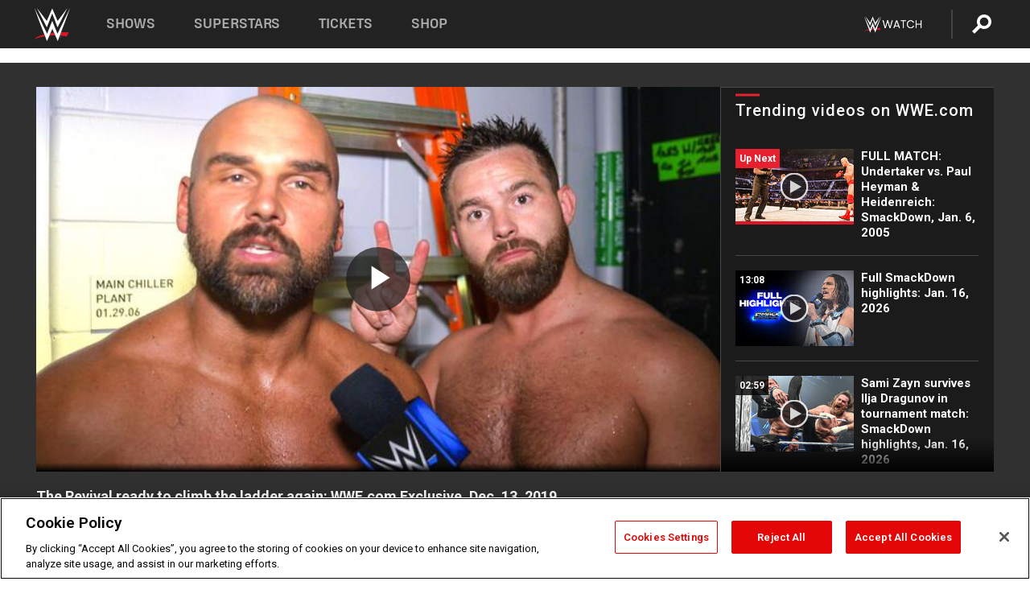

--- FILE ---
content_type: text/html; charset=UTF-8
request_url: https://www.wwe.com/videos/the-revival-ready-to-climb-the-ladder-again-wwecom-exclusive-dec-13-2019
body_size: 18008
content:
<!DOCTYPE html>
<html lang="en" dir="ltr" prefix="og: https://ogp.me/ns#">
  <head>
    <meta charset="utf-8" />
<link rel="icon" href="/favicon.ico" type="image/x-icon" />
<meta name="description" content="Following an impressive win over Mustafa Ali &amp; Shorty G, The Revival maintain that WWE continues to stack the odds against them but the former SmackDown Tag Team Champions are prepared to take care of business at WWE TLC." />
<link rel="shortlink" href="https://www.wwe.com/videos/the-revival-ready-to-climb-the-ladder-again-wwecom-exclusive-dec-13-2019" />
<link rel="canonical" href="https://www.wwe.com/videos/the-revival-ready-to-climb-the-ladder-again-wwecom-exclusive-dec-13-2019" />
<link rel="image_src" href="https://www.wwe.com/f/styles/wwe_large/public/2019/12/20191213_SD_X_revival--532cc1ed057a4f9600b4a580f9d668f8.jpg" />
<meta property="og:site_name" content="WWE" />
<meta property="og:type" content="video.tv_show" />
<meta property="og:url" content="https://www.wwe.com/videos/the-revival-ready-to-climb-the-ladder-again-wwecom-exclusive-dec-13-2019" />
<meta property="og:title" content="The Revival ready to climb the ladder again: WWE.com Exclusive, Dec. 13, 2019" />
<meta property="og:description" content="Following an impressive win over Mustafa Ali &amp; Shorty G, The Revival maintain that WWE continues to stack the odds against them but the former SmackDown Tag Team Champions are prepared to take care of business at WWE TLC." />
<meta property="og:image" content="https://www.wwe.com/f/styles/og_image/public/2019/12/20191213_SD_X_revival--532cc1ed057a4f9600b4a580f9d668f8.jpg" />
<meta property="fb:app_id" content="295666513781415" />
<meta name="twitter:card" content="player" />
<meta name="twitter:description" content="Following an impressive win over Mustafa Ali &amp; Shorty G, The Revival maintain that WWE continues to stack the odds against them but the former SmackDown Tag Team Champions are prepared to take care of business at WWE TLC." />
<meta name="twitter:site" content="@wwe" />
<meta name="twitter:title" content="The Revival ready to climb the ladder again: WWE.com Exclusive, Dec. 13, 2019" />
<meta name="twitter:image" content="https://www.wwe.com/f/styles/wwe_large/public/2019/12/20191213_SD_X_revival--532cc1ed057a4f9600b4a580f9d668f8.jpg" />
<meta name="twitter:app:name:iphone" content="WWE" />
<meta name="twitter:app:id:iphone" content="551798799" />
<meta name="twitter:app:name:ipad" content="WWE" />
<meta name="twitter:app:id:ipad" content="551798799" />
<meta name="twitter:app:name:googleplay" content="WWE" />
<meta name="twitter:app:id:googleplay" content="com.wwe.universe" />
<meta name="twitter:player" content="https://www.wwe.com/twitter-card-player/40070756" />
<meta name="twitter:player:width" content="768" />
<meta name="twitter:player:height" content="432" />
<meta name="twitter:player:stream" content="https://cdn5.wwe.com/wwe/2019/dcexsd1060_02_ntwk/dcexsd1060_02_ntwk_768x432.mp4" />
<meta name="twitter:player:stream:content_type" content="video/mp4" />
<meta name="apple-itunes-app" content="app-id=551798799, affiliate-data=KCBikRHks4I, app-argument=https://www.wwe.com" />
<meta name="Generator" content="Drupal 10 (https://www.drupal.org)" />
<meta name="MobileOptimized" content="width" />
<meta name="HandheldFriendly" content="true" />
<meta name="viewport" content="width=device-width, initial-scale=1, shrink-to-fit=no" />
<script> var googletag = googletag || {};
    googletag.cmd = googletag.cmd || []; </script>
<!-- Google Tag Manager -->
<script>
var ga_dev_acctlist = "qa-www,qa-wwe,integration-,stage,cube,ion,proxy,codeandtheory,jenkins,tyr,kyte,cloud,compute,net,ec2,qa-www-aws";
var ga_devid = "GTM-KMHBSF";
var ga_liveid = "GTM-N7776B";

var wweGTMID = ga_liveid;
var data = ga_dev_acctlist.split(',');
var i = 0;
var l = data.length;
for (; i < l; i++) {
  if (location.hostname.indexOf(data[i]) > -1) {
    wweGTMID = ga_devid;
    break;
  }
}
var wwe_ga_dataLayer = [];
</script>
  <script>
    var Drupal = Drupal || { 'settings': {}, 'behaviors': {}, 'locale': {} };
    if (typeof(Drupal.behaviors.wweAnalytics) != 'undefined') {
      wwe_ga_dataLayer = Drupal.behaviors.wweAnalytics.setBaseData(wwe_ga_dataLayer);
    }
  </script>
  <script>(function(w,d,s,l,i){w[l]=w[l]||[];w[l].push({'gtm.start':new Date().getTime(),event:'gtm.js'});var f=d.getElementsByTagName(s)[0],j=d.createElement(s),dl=l!='dataLayer'?'&l='+l:'';j.async=true;j.src='https://www.googletagmanager.com/gtm.js?id='+i+dl;f.parentNode.insertBefore(j,f);})(window,document,'script','wwe_ga_dataLayer',wweGTMID);</script>
<!-- End Google Tag Manager -->
<noscript><!-- Google Tag Manager (noscript) -->
<iframe src="//www.googletagmanager.com/ns.html?id=GTM-N7776B" height="0" width="0" style="display:none;visibility:hidden"></iframe>
  <!-- End Google Tag Manager (noscript) --></noscript>
<div id="teconsent-holder"><div id='teconsent'></div>
</div>
<script src="https://cdn.cookielaw.org/scripttemplates/otSDKStub.js"  type="text/javascript" charset="UTF-8" data-domain-script="018eed9f-9812-7750-999b-302e8f68d077" data-dLayer-name="wwe_ga_dataLayer" ></script>
<script type="text/javascript">
function OptanonWrapper() { }
</script>
<script type="text/javascript">
document.addEventListener("DOMContentLoaded", function () {
    window.easternDay = new Intl.DateTimeFormat("en-US", {
        timeZone: "America/New_York",
        weekday: "long"
    }).format(new Date());

    window.easternHour = parseInt(new Intl.DateTimeFormat("en-US", {
        timeZone: "America/New_York",
        hour: "numeric",
        hour12: false
    }).format(new Date()));

    window.showaepopup = window.easternHour >= 0 && window.easternHour < 20;

    if (window.location.href.indexOf("ismobile=true") > 0 || localStorage.getItem('isMobile') == 'true') {
        localStorage.setItem('isMobile', true);
        jQuery("li.hamburger").hide();
        jQuery("li.pull-right").hide();
        jQuery("div.pane-distributed-footer").hide();
        jQuery("#mini-panel-header_navigation").css({ "display": "none" });
        jQuery('.wwe-highlights-videos--wrapper').css({ "display": "none" });
        jQuery('.events-header--video').css({ "display": "none" });
        jQuery('.events-header--content').css({ "padding-top": "30px" });
        jQuery("body").attr('style', 'padding-top: 0px !important');
    }
});
</script>
<script>
const hideButtons = () =>
  document.querySelectorAll('.account-button').forEach(el => el.style.display = 'none');

new MutationObserver(hideButtons).observe(document.documentElement, { childList: true, subtree: true });
document.addEventListener('DOMContentLoaded', hideButtons);
</script>
<style type="text/css">
@media screen AND ( max-width:800px )  { .wwe-page-header--title { font-size: 5.5vw !important; } }
span[class^="wwe-shows-hub--show-network__netflix"] {  width:4em; top: 6px; left: 8px; }
</style>
<script>
(function () {

  var ALLOWED_DOMAINS = ['www.wwe.com'];

  function isAllowedHost(host) {
    host = String(host || '').toLowerCase();
    for (var i = 0; i < ALLOWED_DOMAINS.length; i++) {
      var d = String(ALLOWED_DOMAINS[i] || '').toLowerCase();
      if (!d) continue;
      if (host === d) return true;
      if (host.length > d.length && host.slice(-d.length - 1) === '.' + d) return true;
    }
    return false;
  }

  if (!isAllowedHost(window.location.hostname)) {
    return; 
  }

  function normalizeText(s) {

    return String(s || '')
      .replace(/\u00a0/g, ' ')
      .replace(/\s+/g, ' ')
      .replace(/^\s+|\s+$/g, '')
      .toUpperCase();
  }

  function adjustVendorLinks() {
    var anchors = document.querySelectorAll('a[href]');
    for (var i = 0; i < anchors.length; i++) {
      var a = anchors[i];
      var txt = normalizeText(a.textContent || a.innerText);

      if (txt === 'SIGN UP FOR PEACOCK') {
        if (a.parentNode) a.parentNode.removeChild(a);
        continue;
      }

      var raw = (a.getAttribute('href') || '').toLowerCase();
      var abs = (a.href || '').toLowerCase();
      if (raw.indexOf('peacocktv.com') !== -1 || abs.indexOf('peacocktv.com') !== -1) {
        var textNode = document.createTextNode(a.textContent || a.innerText || '');
        if (a.parentNode) a.parentNode.replaceChild(textNode, a);
      }
    }
  }

  if (document.readyState === 'loading') {
    document.addEventListener('DOMContentLoaded', adjustVendorLinks);
  } else {
    adjustVendorLinks();
  }
})();
</script>
<script type="text/javascript">
window.addEventListener('scroll', function() {
    document.querySelectorAll('.wwe-breaker--wrapper:not(.pageview-process)').forEach(div => {
        rect = div.getBoundingClientRect();
        windowHeight = window.innerHeight;
        if (rect.top <= (windowHeight / 2)-100 && rect.bottom >= (windowHeight / 2)-100) {
          div.classList.add('pageview-process');
          Drupal.behaviors.wweAnalytics.trackVirtualPageView(location.pathname, document.title);
        }
        
    });
});
</script>
<meta http-equiv="x-ua-compatible" content="ie=edge" />
<script src="https://player.wwe.com/release/v1.7.5/Player.js" type="text/javascript"></script>
<script src="https://imasdk.googleapis.com/js/sdkloader/ima3.js" type="text/javascript"></script>
<script src="https://imasdk.googleapis.com/js/sdkloader/ima3_dai.js" type="text/javascript"></script>
<script>window.a2a_config=window.a2a_config||{};a2a_config.callbacks=[];a2a_config.overlays=[];a2a_config.templates={};var a2a_config = a2a_config || {};
a2a_config.onclick = false;
a2a_config.icon_color = "#000";
a2a_config.exclude_services = [
      'amazon_wish_list', 'aol_mail', 'balatarin', 'bibsonomy', 'blogger', 'blogmarks', 'bluesky', 'bookmarks_fr', 'box_net', 'buffer', 'copy_link', 'diary_ru', 'diaspora', 'digg', 'diigo', 'douban', 'draugiem', 'evernote', 'facebook', 'fark', 'flipboard', 'folkd', 'gmail', 'google_classroom', 'google_translate', 'hacker_news', 'hatena', 'houzz', 'instapaper', 'kakao', 'known', 'line', 'linkedin', 'livejournal', 'mail_ru', 'mastodon', 'mendeley', 'meneame', 'message', 'messenger', 'mewe', 'micro_blog', 'mix', 'mixi', 'myspace', 'odnoklassniki', 'outlook_com', 'papaly', 'pinboard', 'pinterest', 'plurk', 'pocket', 'print', 'printfriendly', 'pusha', 'push_to_kindle', 'qzone', 'raindrop_io', 'reddit', 'rediff_mypage', 'refind', 'sina_weibo', 'sitejot', 'skype', 'slashdot', 'snapchat', 'stocktwits', 'svejo', 'symbaloo_bookmarks', 'teams', 'telegram', 'threema', 'trello', 'tumblr', 'twiddla', 'twitter', 'typepad', 'viber', 'vk', 'wechat', 'whatsapp', 'wordpress', 'wykop', 'xing', 'yahoo_mail', 'yummly', 'facebook_messenger', 'google_plus', 'float', 'google_gmail' ,'typepad_post','rediff','kindle_it','microsoft_teams','sms','x'];

a2a_config.prioritize = ["threads", "email"];
a2a_config.native_mobile_share = false;

// Set the Threads share endpoint to use the Web Intent URL
a2a_config.templates.threads = {
  // Use the standard Threads Web Intent URL
  url: 'https://www.threads.net/intent/post?url=${link}',
  // Optional: Remove any custom deep-link configuration if it exists
  // deep_link: null
};

// Disable post-share "Thanks for sharing" modal
a2a_config.thanks = {
    postShare: false,
};</script>
<style>.a2apage_wide.a2a_wide .a2a_more {
      display: none;
    }
#a2apage_dropdown #a2apage_mini_services a.a2a_i::after {
      content: none;
    }
#a2apage_dropdown #a2apage_mini_services a.a2a_i, i.a2a_i {
border : none !important;
line-height: 2;
}
#a2apage_dropdown {
      background-color: #000 !important;
}
#a2apage_dropdown #a2apage_mini_services .a2a_i {
      display: inline-block;
      width: 32px  !important;
      height: 32px  !important;
      overflow: hidden  !important;
    }
#a2apage_dropdown #a2apage_mini_services .a2a_i span {
      display: block;
      width: 100%  !important;
      height: 100%  !important;
    }
#a2apage_dropdown #a2apage_mini_services .a2a_i svg {
      width: 100%  !important;
      height: 100%  !important;
    }
 #a2apage_dropdown #a2apage_mini_services .a2a_i span::after {
      display: none !important;
    }

    .a2a_button_pinterest,
    .a2a_button_twitter,
    .a2a_button_tumblr {
      background-color: gray !important;
      color: gray !important;
      filter: grayscale(100%) !important;
      width: 32px;
      height: 32px;
    }
    .a2a_button_facebook::before,
    .a2a_button_pinterest::before,
    .a2a_button_twitter::before,
    .a2a_button_tumblr::before {
      content: "" !important;
    }
.a2a_floating_style {
    background-color: #f0f0f0; /* Example background color */
    border: 1px solid #ddd; /* Optional border styling */
}

.a2a_floating_style .a2a_button {
    background-color: #ff6347; /* Example button color */
    color: white; /* Text color for the buttons */
}

.a2a_floating_style .a2a_button:hover {
    background-color: #ff4500; /* Hover effect color */
}

//* Main social buttons */
.a2a_button_facebook, .a2a_button_x {
  display: inline-block;
  margin-right: 0px;
  background-size: contain;
  width: 34px;
  height: 24px;
}

/* Custom tooltip container */
.custom-tooltip {
  position: relative;
  display: inline-block;
  padding-left:10px;
}

/* Tooltip text (hidden by default) */
.tooltiptext {
  display: none;
  position: absolute;
  background-color: #fff;
  border: 1px solid #ccc;
  box-shadow: 0 0 10px rgba(0,0,0,0.1);
  margin-top: 10px;
  padding: 10px;
  list-style: none;
  z-index: 1000;
}

/* Tooltip items */
.tooltiptext li {
  margin-bottom: 5px;
}

.tooltiptext li:last-child {
  margin-bottom: 0;
}

/* Toggle button */
.icon-svg.social-menu-toggle {
  cursor: pointer;
  display: inline-block;
  vertical-align: middle;
}

.icon-svg.social-menu-toggle svg {
  fill: #000;
  width: 24px;
  height: 24px;
}

/* Adjustments to tooltip appearance */
.tooltiptext a {
  display: inline-block;
  width: 24px;
  height: 24px;
  background-size: contain;
  background-repeat: no-repeat;
}</style>

    <title>The Revival ready to climb the ladder again: WWE.com Exclusive, Dec. 13, 2019 | WWE</title>
    <link rel="stylesheet" media="all" href="/f/css/css_nrDEQia9yQb20036uabMvyKqur8OzpdsciBZcFQwLNM.css?delta=0&amp;language=en&amp;theme=wwe_theme&amp;include=[base64]" />
<link rel="stylesheet" media="all" href="https://player.wwe.com/release/v1.7.5/Player.css" />
<link rel="stylesheet" media="all" href="/f/css/css_sHQ-CqChBSEf8NX6fkuxDFLuItt990emIizthYuJ-yA.css?delta=2&amp;language=en&amp;theme=wwe_theme&amp;include=[base64]" />
<link rel="stylesheet" media="all" href="//use.fontawesome.com/releases/v5.13.0/css/all.css" />
<link rel="stylesheet" media="all" href="/f/css/css_zFo3DGVRIjXdSBAN4A9bO4tNmYeHfZGBP1ToN1lObOs.css?delta=4&amp;language=en&amp;theme=wwe_theme&amp;include=[base64]" />

    
  </head>
  <body class="exclude-node-title layout-no-sidebars page-node-40070756 path-node node--type-video">
    <a href="#main-content" class="visually-hidden-focusable" aria-label="main-content">
      Skip to main content
    </a>
    
      <div class="dialog-off-canvas-main-canvas" data-off-canvas-main-canvas>
            
  <div id="page-wrapper">
    <div id="page">
          <header id="header" class="header" role="banner" aria-label="Site header">
                                        <nav class="navbar navbar-dark bg-primary navbar-expand-lg" id="navbar-main" aria-label="main-navigation">
                                      <a href="/" title="Home" rel="home" class="navbar-brand">
              <img src="/themes/custom/wwe_theme/logo.svg" alt="Home" class="img-fluid d-inline-block align-top" />
            
    </a>
    

                                  <button class="navbar-toggler collapsed" type="button" data-bs-toggle="collapse" data-bs-target="#CollapsingNavbar" aria-controls="CollapsingNavbar" aria-expanded="false" aria-label="Toggle navigation"><span class="navbar-toggler-icon"></span></button>
                  <div class="collapse navbar-collapse justify-content-end" id="CollapsingNavbar">
                                          <nav role="navigation" aria-labelledby="block-wwe-theme-main-menu-menu" id="block-wwe-theme-main-menu" class="block block-menu navigation menu--main">
            
  <h2 class="visually-hidden" id="block-wwe-theme-main-menu-menu">Main navigation</h2>
  

        
              <ul class="clearfix nav navbar-nav" data-component-id="bootstrap_barrio:menu_main">
                    <li class="nav-item">
                          <a href="/shows" class="nav-link nav-link--shows" data-drupal-link-system-path="node/50000001">Shows</a>
              </li>
                <li class="nav-item">
                          <a href="/superstars" class="nav-link nav-link--superstars" data-drupal-link-system-path="node/50000002">Superstars</a>
              </li>
                <li class="nav-item">
                          <a href="/events" class="nav-link nav-link--events" data-drupal-link-system-path="node/50000003">Tickets</a>
              </li>
                <li class="nav-item">
                          <a href="https://shop.wwe.com/en/?_s=bm-HP-WWEcom-Shop-Main_Nav-2022" class="nav-link nav-link-https--shopwwecom-en--sbm-hp-wwecom-shop-main-nav-2022">Shop</a>
              </li>
        </ul>
  



  </nav>
<div id="block-wwe-theme-mainmenuaccountblock" class="block block-wwe-global-panes block-main-menu-account-block">
  
    
      <div class="content">
          <nav class="wwe-header-navigation">
        <div class="desktop-menu">
            <div class="pull-right wwe-geo-group">
                                                                        <div class="network-promo-component network-promo-button element-invisible wwe-geo-element" data-countries="ao,at,be,bj,bw,bf,bi,cv,kh,cm,cf,km,cg,ci,cd,gq,er,sz,et,fr,gf,pf,tf,ga,gm,de,gh,gn,gw,va,it,jp,ke,kr,ls,lr,li,lu,mg,mw,ml,mu,yt,mz,na,nc,ne,ng,ph,re,rw,sh,mf,pm,sm,st,sn,sc,sl,za,ch,tz,tg,ug,wf,zm,zw" data-include="in" data-color="#D0021B" tabindex="0">
                        <img src="/f/styles/scaleto240with/public/all/2022/09/nav-Network-WWENetwork%402x--27641c123206feea4d9cfe8b2fa1406e.png" alt="Watch on WWE Network" title="Watch on WWE Network" class="network-logo">
                        <div class="network-promo">
                                        <p>Watch every Premium Live Event and get unlimited access to WWE&#039;s premium content - available to you anywhere, anytime, on any device.</p>
                        <a class="wwe-button button-default" href="https://www.wwe.com/wwenetwork?utm_source=wwecom&amp;utm_medium=nav&amp;utm_campaign=evergreen" target="_blank">Go to WWE Network</a>
            </div>
        </div>
    
                                                        <div class="network-promo-component network-promo-button element-invisible wwe-geo-element" data-countries="zz" data-include="ex" data-color="" tabindex="0">
                        <img src="/f/styles/scaleto240with/public/all/2025/01/netflixWWE_192x48--ab18e68e7aa037bceceac17f0fbe4bcd.png" alt="" title="" class="network-logo">
                        <div class="network-promo">
                                        <p>Watch every Premium Live Event and enjoy some of your favorite WWE content on Netflix</p>
                        <a class="wwe-button button-default" href="https://www.netflix.com/title/81788927" target="_blank">Go to Netflix</a>
            </div>
        </div>
    
                                                        <div class="network-promo-component network-promo-button element-invisible wwe-geo-element" data-countries="zz" data-include="in" data-color="#c48942 " tabindex="0">
                        <img src="/f/styles/scaleto240with/public/all/2023/01/nav-network-WatchOnSonyLiv-CTA-183x48--760f6aa68e476bb3003fc045c38705a0.png" alt="Watch on Sony LIV " title="Watch on Sony LIV " class="network-logo">
                        <div class="network-promo">
                                        <p>Visit Sony LIV to sign in or sign up and enjoy WWE&#039;s premium content. </p>
                        <a class="wwe-button button-default" href="https://www.sonyliv.com/signin?utm_source=wwe&amp;utm_medium=referral&amp;utm_campaign=wwe_acq&amp;utm_term=go_to_sonyliv" target="_blank">Go to Sony LIV </a>
            </div>
        </div>
    
                                                        <div class="network-promo-component network-promo-button element-invisible wwe-geo-element" data-countries="zzz" data-include="in" data-color="#0181C4" tabindex="0">
                        <img src="/f/styles/scaleto240with/public/all/2023/01/nav-Network-Flow-CTA--f8b50f2dde73e4e7e185be36eeb510e5.png" alt="Flow" title="Flow" class="network-logo">
                        <div class="network-promo">
                                        <p>Watch WrestleMania and other WWE Premium Live Events on Flow.</p>
                        <a class="wwe-button button-default" href="https://www.flowsports.co" target="_blank">Go to Flow</a>
            </div>
        </div>
    
                                                        <div class="network-promo-component network-promo-button element-invisible wwe-geo-element" data-countries="us,as,gu,mp,pr,vi,um" data-include="in" data-color="red" tabindex="0">
                        <img src="/f/styles/scaleto240with/public/2025/09/watch-wwe-flat-horizontal-white-220x46.png" alt="How to Watch" title="How to Watch" class="network-logo">
                        <div class="network-promo">
                                        <p>Learn how to access and stream WWE content online, including every WWE Premium Live Event, your favorite shows, historical and recent, and even watch Raw live. </p>
                        <a class="wwe-button button-default" href="https://wwenetwork.com" target="_blank">Learn More</a>
            </div>
        </div>
    
                                                    <div class="vertical-break"></div>
                <div class="account-button"></div>
                <span class="search">
                    <a href="/search">
                        <img class="icon" title="Search icon" alt="If you hit on this search icon then you will be redirected to https://watch.wwe.com/search" src="/modules/custom/wwe_global_panes/assets/img/search-thicc.svg">
                    </a>
                </span>
            </div>
        </div>

                    <ul class='mobile-menu wwe-geo-group'>
                                                <li class="element-invisible wwe-geo-element network-promo-component" data-countries="ao,at,be,bj,bw,bf,bi,cv,kh,cm,cf,km,cg,ci,cd,gq,er,sz,et,fr,gf,pf,tf,ga,gm,de,gh,gn,gw,va,it,jp,ke,kr,ls,lr,li,lu,mg,mw,ml,mu,yt,mz,na,nc,ne,ng,ph,re,rw,sh,mf,pm,sm,st,sn,sc,sl,za,ch,tz,tg,ug,wf,zm,zw" data-include="in" data-color="#D0021B">
            <div class="mobile-network-promo">
                <div class="mobile-network-promo_image">
                                            <img src="/f/styles/scaleto240with/public/all/2022/09/nav-Network-WWENetwork%402x--27641c123206feea4d9cfe8b2fa1406e.png" height="24" alt="Watch on WWE Network" title="Watch on WWE Network">
                                                        </div>
                                    <div class="mobile-network-promo_text">Watch every Premium Live Event and get unlimited access to WWE&#039;s premium content - available to you anywhere, anytime, on any device.</div>
                                <a class="wwe-button button-promo button-default" href="https://www.wwe.com/wwenetwork?utm_source=wwecom&amp;utm_medium=nav&amp;utm_campaign=evergreen" target="_blank">Go to WWE Network</a>
            </div>
        </li>
    
                                                <li class="element-invisible wwe-geo-element network-promo-component" data-countries="zz" data-include="ex" data-color="">
            <div class="mobile-network-promo">
                <div class="mobile-network-promo_image">
                                            <img src="/f/styles/scaleto240with/public/all/2025/01/netflixWWE_192x48--ab18e68e7aa037bceceac17f0fbe4bcd.png" height="24" alt="" title="">
                                                        </div>
                                    <div class="mobile-network-promo_text">Watch every Premium Live Event and enjoy some of your favorite WWE content on Netflix</div>
                                <a class="wwe-button button-promo button-default" href="https://www.netflix.com/title/81788927" target="_blank">Go to Netflix</a>
            </div>
        </li>
    
                                                <li class="element-invisible wwe-geo-element network-promo-component" data-countries="zz" data-include="in" data-color="#c48942 ">
            <div class="mobile-network-promo">
                <div class="mobile-network-promo_image">
                                            <img src="/f/styles/scaleto240with/public/all/2023/01/nav-network-WatchOnSonyLiv-CTA-183x48--760f6aa68e476bb3003fc045c38705a0.png" height="24" alt="Watch on Sony LIV " title="Watch on Sony LIV ">
                                                        </div>
                                    <div class="mobile-network-promo_text">Visit Sony LIV to sign in or sign up and enjoy WWE&#039;s premium content. </div>
                                <a class="wwe-button button-promo button-default" href="https://www.sonyliv.com/signin?utm_source=wwe&amp;utm_medium=referral&amp;utm_campaign=wwe_acq&amp;utm_term=go_to_sonyliv" target="_blank">Go to Sony LIV </a>
            </div>
        </li>
    
                                                <li class="element-invisible wwe-geo-element network-promo-component" data-countries="zzz" data-include="in" data-color="#0181C4">
            <div class="mobile-network-promo">
                <div class="mobile-network-promo_image">
                                            <img src="/f/styles/scaleto240with/public/all/2023/01/nav-Network-Flow-CTA--f8b50f2dde73e4e7e185be36eeb510e5.png" height="24" alt="Flow" title="Flow">
                                                        </div>
                                    <div class="mobile-network-promo_text">Watch WrestleMania and other WWE Premium Live Events on Flow.</div>
                                <a class="wwe-button button-promo button-default" href="https://www.flowsports.co" target="_blank">Go to Flow</a>
            </div>
        </li>
    
                                                <li class="element-invisible wwe-geo-element network-promo-component" data-countries="us,as,gu,mp,pr,vi,um" data-include="in" data-color="red">
            <div class="mobile-network-promo">
                <div class="mobile-network-promo_image">
                                            <img src="/f/styles/scaleto240with/public/2025/09/watch-wwe-flat-horizontal-white-220x46.png" height="24" alt="How to Watch" title="How to Watch">
                                                        </div>
                                    <div class="mobile-network-promo_text">Learn how to access and stream WWE content online, including every WWE Premium Live Event, your favorite shows, historical and recent, and even watch Raw live. </div>
                                <a class="wwe-button button-promo button-default" href="https://wwenetwork.com" target="_blank">Learn More</a>
            </div>
        </li>
    
                            </ul>
            <div class="mobile-menu-underlay"></div>
            </nav>
    </div>
  </div>


                                                          </div>
                                                          </nav>
                        </header>
                  <div class="highlighted">
          <aside class="container-fluid section clearfix" role="complementary">
              <div data-drupal-messages-fallback class="hidden"></div>


          </aside>
        </div>
                  <div id="main-wrapper" class="layout-main-wrapper clearfix">
                  <div id="main" class="container-fluid">
            
            <div class="row row-offcanvas row-offcanvas-left clearfix">
                                  <main class="main-content col" id="content" role="main" >
                  <section class="section">
                                    <a href="#main-content" id="main-content" aria-label="main-content" tabindex="-1"></a>
                      <div id="block-wwe-theme-page-title" class="block block-core block-page-title-block">
  
    
      <div class="content">
      
  <h1 class="hidden title"><span class="field field--name-title field--type-string field--label-hidden">The Revival ready to climb the ladder again: WWE.com Exclusive, Dec. 13, 2019</span>
</h1>


    </div>
  </div>
<div id="block-wwe-theme-content" class="block block-system block-system-main-block">
  
    
      <div class="content">
      <div class="l-page l-frame-wrap l-hybrid-col-frame hybrid-col-frame" id="page">
  <div class="l-hybrid-col-frame_breaker-wrap hybrid-col-frame_breaker-wrap">
    <div class="l-hybrid-col-frame_breaker hybrid-col-frame_breaker">
      <div data-wname="video_playlists_pane" data-pos="0" class="panel-pane pane-video-playlists-pane">
        <section class="vlp">
                    <section class="wwe-videobox">
            <div class="wwe-videobox--videoarea">
             <div id="wwe-videobox--videoarea"></div>
            </div>
              <div class="wwe-videobox--cap">
                <div class="clearfix">
                  <div class="wwe-videobox--toggles">
                    <button class="description-toggle" aria-label="Show video description"></button>
                    <button class="video-share-toggle" aria-label="Open share options"></button>
                  </div>
                  <div class="wwe-videobox--copy">
                    <h1 class="wwe-videobox--cap--title"></h1>
                    <p class="wwe-videobox--cap--description"></p>
                    <div class="wwe-mobile--sponsors">
                      <div class="wwe-sponsored--track"></div>
                    </div>
                  </div>
                </div>
              </div>

            <!-- Playlist Section -->

            <aside class="wwe-videobox--playlist clearfix vlp-pre-play" style="border-left: 1px solid #474747;width: 340px;height: 100%;position: absolute;right: 0;top: 0;">
              <div class="wwe-videobox--playlist--title-container">
                <div class="wwe-videobox--playlist--title">
                  <svg width="90" height="5" viewBox="60 0 3 5">
                    <line x1="0" y1="3" x2="90" y2="3" stroke-width="3" />
                  </svg>
                  <h3 class="wwe-videobox--playlist--title-copy"></h3>
                </div>
              </div>
              <div class="wwe-videobox--playlist--items"></div>
            </aside>
          </section>
          
          <div class="wwe-footer vlp-pre-play">
            <div class="wwe-footer--sponsors">
              <div class="wwe-sponsored--track">
              
              </div>
            </div>
          </div>
        </section>

        <!-- related content Section -->

          <section class="wwe-vlanding vlp-pre-play">
            
          
        </section>
      </div>
    </div>
  </div><!-- end l-hybrid-col-frame_breaker -->

  <div class="l-hybrid-col-frame_col-wrap hybrid-col-frame_col-wrap">

    <div class="l-hybrid-col-frame_left hybrid-col-frame_left">
    </div><!-- end l-hybrid-col-frame_main -->
  
    <div class="l-hybrid-col-frame_rail-wrap hybrid-col-frame_rail-wrap">
      <div class="l-hybrid-col-frame_rail hybrid-col-frame_rail frame-rail-5">
        <div data-wname="ads_rail_pane" data-pos="0" class="panel-pane pane-ads-rail-pane">
          <div class="wwe-ad--rail wwe-ad--rail-1">
            <!-- <div id="wwe-ad-rail-9987595561"></div> -->
          </div>
        </div>
      </div><!-- end l-hybrid-col-frame_rail -->
    </div><!-- end l-hybrid-col-frame_rail-wrap -->
  
  </div><!-- end l-hybrid-col-frame_col-wrap -->
  
  <div class="l-hybrid-col-frame_bottom hybrid-col-frame_bottom">
    <div data-wname="distributed_footer" data-pos="0" class="panel-pane pane-distributed-footer">
  
      <!-- footer here -->
  
      
  
      <div class="wwe-breaker-ad wwe-ad--rail wwe-breaker-ad--distributed-footer">
      </div>
    </div>
  </div>
  
    </div>
  </div>


                  </section>
                </main>
                                        </div>
          </div>
              </div>
                <footer class="site-footer" aria-label="footer-navigation">
                  <div class="container-fluid">
                                      <div class="site-footer__bottom">
                  <section class="row region region-footer-fifth">
    <nav role="navigation" aria-labelledby="block-wwe-theme-footer-menu" id="block-wwe-theme-footer" class="block block-menu navigation menu--footer">
            
  <h2 class="visually-hidden" id="block-wwe-theme-footer-menu">Footer</h2>
  

        
              <ul class="clearfix nav flex-row" data-component-id="bootstrap_barrio:menu_columns">
                    <li class="nav-item menu-item--expanded">
                <span class="nav-link nav-link-">Corporate</span>
                                <ul class="flex-column">
                    <li class="nav-item">
                <a href="https://corporate.wwe.com/" class="nav-link nav-link-https--corporatewwecom-">Corporate</a>
              </li>
                <li class="nav-item">
                <a href="https://corporate.wwe.com/careers" class="nav-link nav-link-https--corporatewwecom-careers">Careers</a>
              </li>
                <li class="nav-item">
                <a href="https://corporate.wwe.com/impact" class="nav-link nav-link-https--corporatewwecom-impact">Impact</a>
              </li>
                <li class="nav-item">
                <a href="/main-help/contact-us" class="nav-link nav-link--main-help-contact-us" data-drupal-link-system-path="node/35000506">Contact</a>
              </li>
        </ul>
  
              </li>
                <li class="nav-item menu-item--expanded">
                <span class="nav-link nav-link-">WWE.com </span>
                                <ul class="flex-column">
                    <li class="nav-item">
                <a href="/news" class="nav-link nav-link--news" data-drupal-link-system-path="node/50000005">WWE News</a>
              </li>
                <li class="nav-item">
                <a href="/videos" class="nav-link nav-link--videos" data-drupal-link-system-path="node/50000007">WWE Videos</a>
              </li>
                <li class="nav-item">
                <a href="/photos" class="nav-link nav-link--photos" data-drupal-link-system-path="node/50000006">WWE Photos</a>
              </li>
                <li class="nav-item">
                <a href="https://onlocationexp.com/wwe?utm_source=wwe.com&amp;utm_medium=referral&amp;utm_campaign=wwe-footer" class="nav-link nav-link-https--onlocationexpcom-wweutm-sourcewwecomutm-mediumreferralutm-campaignwwe-footer">Priority Pass</a>
              </li>
        </ul>
  
              </li>
                <li class="nav-item menu-item--expanded">
                <span class="nav-link nav-link-">About</span>
                                <ul class="flex-column">
                    <li class="nav-item">
                <a href="/page/privacy-policy" class="nav-link nav-link--page-privacy-policy" data-drupal-link-system-path="node/35000502">Privacy Policy</a>
              </li>
                <li class="nav-item">
                <a href="/page/copyright" class="nav-link nav-link--page-copyright" data-drupal-link-system-path="node/35000505">Copyright</a>
              </li>
                <li class="nav-item">
                <a href="/page/terms-and-conditions" class="nav-link nav-link--page-terms-and-conditions" data-drupal-link-system-path="node/35000507">Terms of Use</a>
              </li>
                <li class="nav-item">
                <a href="" class="nav-link nav-link-">Your Privacy Choices</a>
              </li>
        </ul>
  
              </li>
                <li class="nav-item menu-item--expanded">
                <span class="nav-link nav-link-">Help </span>
                                <ul class="flex-column">
                    <li class="nav-item">
                <a href="/page/security-policy" class="nav-link nav-link--page-security-policy" data-drupal-link-system-path="node/40002086">Security</a>
              </li>
                <li class="nav-item">
                <a href="https://help.wwe.com/" class="nav-link nav-link-https--helpwwecom-">Help Center</a>
              </li>
                <li class="nav-item">
                <a href="/page/cookie-policy" class="nav-link nav-link--page-cookie-policy" data-drupal-link-system-path="node/40017960">Cookie Policy</a>
              </li>
                <li class="nav-item">
                <a href="https://help.wwe.com/Answer/Detail/18?utm_source=dotcom&amp;utm_medium=web&amp;utm_campaign=closed_captions&amp;utm_content=footer_link" class="nav-link nav-link-https--helpwwecom-answer-detail-18utm-sourcedotcomutm-mediumwebutm-campaignclosed-captionsutm-contentfooter-link">Closed Captions</a>
              </li>
        </ul>
  
              </li>
                <li class="nav-item menu-item--expanded">
                <span class="nav-link nav-link-">Global Sites </span>
                                <ul class="flex-column">
                    <li class="nav-item">
                <a href="https://arabic.wwe.com/" class="nav-link nav-link-https--arabicwwecom-">Arabic</a>
              </li>
        </ul>
  
              </li>
        </ul>
  



  </nav>
<div class="views-element-container block block-views block-views-blockfooter-section-block-1" id="block-wwe-theme-views-block-footer-section-block-1">
  
    
      <div class="content">
      <div><div class="view view-footer-section view-id-footer_section view-display-id-block_1 js-view-dom-id-d14719136831212684afbbda7dc5e1d3f10018b0ec9b1a318b67d215f17bb485">
  
    
      
      <div class="view-content row">
      
    <div>
    <div>
                      <div class="views-row"><div class="views-field views-field-nothing"><span class="field-content"><div class="footer-logo">
      <img src="/themes/custom/wwe_theme/logo.svg" alt="WWE Logo">
    </div></span></div></div>
            </div>
    </div>
  

    </div>
  
          </div>
</div>

    </div>
  </div>

  </section>

              </div>
                      </div>
              </footer>
          </div>
  </div>
  
  </div>

    
    <script type="application/json" data-drupal-selector="drupal-settings-json">{"path":{"baseUrl":"\/","pathPrefix":"","currentPath":"node\/40070756","currentPathIsAdmin":false,"isFront":false,"currentLanguage":"en"},"pluralDelimiter":"\u0003","suppressDeprecationErrors":true,"WWEVideoLanding":{"initialVideoId":"40070756","initialVideo":{"sponsors":"","numSponsors":false,"title":"Trending videos on WWE.com","playlist":[{"image":"\/f\/styles\/wwe_16_9_s\/public\/2019\/12\/20191213_SD_X_revival--532cc1ed057a4f9600b4a580f9d668f8.jpg","image_uri":"public:\/\/\/2019\/12\/20191213_SD_X_revival--532cc1ed057a4f9600b4a580f9d668f8.jpg","file":"\/\/vod.wwe.com\/vod\/2019\/,1080,720,540,432,360,288,\/dcexsd1060_02_ntwk.m3u8","fid":"40407195","title":"The Revival ready to climb the ladder again: WWE.com Exclusive, Dec. 13, 2019","nid":40070756,"description":"Following an impressive win over Mustafa Ali \u0026 Shorty G, The Revival maintain that WWE continues to stack the odds against them but the former SmackDown Tag Team Champions are prepared to take care of business at WWE TLC.","vms_id":184964,"wwe_network":false,"link_url":null,"featured_link":{"#theme":"playlist_item","#title":"The Revival ready to climb the ladder again: WWE.com Exclusive, Dec. 13, 2019","#image":"\/f\/styles\/wwe_16_9_s\/public\/2019\/12\/20191213_SD_X_revival--532cc1ed057a4f9600b4a580f9d668f8.jpg","#video_preview_image":"public:\/\/\/2019\/12\/20191213_SD_X_revival--532cc1ed057a4f9600b4a580f9d668f8.jpg","#file_path":"\/\/vod.wwe.com\/vod\/2019\/,1080,720,540,432,360,288,\/dcexsd1060_02_ntwk.m3u8","#nid":40070756,"#link_classes":"wwe-related-media--item wwe-video-explorer-event js-video--btn js-track video-play-large wwe-display-duration","#duration":"02:01","#playlist_id":0,"#link":"\u003Ca href=\u0022\/videos\/the-revival-ready-to-climb-the-ladder-again-wwecom-exclusive-dec-13-2019\u0022\u003EThe Revival ready to climb the ladder again: WWE.com Exclusive, Dec. 13, 2019\u003C\/a\u003E","#is_network_video":false,"#network_video_class":""},"ads_disabled":0,"sponsors":[],"path":"\/videos\/the-revival-ready-to-climb-the-ladder-again-wwecom-exclusive-dec-13-2019","abs_path":"https:\/\/www.wwe.com\/videos\/the-revival-ready-to-climb-the-ladder-again-wwecom-exclusive-dec-13-2019","network_logged_in_cta":"","show_name":"SmackDown","episode_name":"","countries":[],"country_logic":"","tracks":[{"label":"English","file":"https:\/\/cdn5.wwe.com\/wwe\/2019\/dcexsd1060_02_ntwk\/dcexsd1060_02_ntwk_cc_en.vtt","kind":"captions"}],"playlist_offset":0,"playlist_nid":0,"backfilled":false,"parent_playlist_nid":0,"playlist_title":"Trending videos on WWE.com","playlist_short_headline":"Trending videos on WWE.com","playlist_video_strip_headline":"Trending videos on WWE.com","video_offset":0,"picture":"  \u003Cimg srcset=\u0022\/f\/styles\/wwe_16_9_highlight_l\/public\/2019\/12\/20191213_SD_X_revival--532cc1ed057a4f9600b4a580f9d668f8.jpg 1x\u0022 width=\u0022167\u0022 height=\u002294\u0022 alt=\u0022WWE Photo\u0022 src=\u0022\/f\/styles\/wwe_16_9_highlight_l\/public\/2019\/12\/20191213_SD_X_revival--532cc1ed057a4f9600b4a580f9d668f8.jpg\u0022 title=\u0022WWE Photo\u0022 loading=\u0022lazy\u0022 \/\u003E\n "}]},"takeoverBg":"\/a\/i\/fpo\/premier-raw-bg.jpg","DeferredJs":[],"initialPlaylist":{"sponsors":"","numSponsors":false,"title":"Trending videos on WWE.com","playlist":[{"image":"\/f\/styles\/wwe_16_9_s\/public\/2019\/12\/20191213_SD_X_revival--532cc1ed057a4f9600b4a580f9d668f8.jpg","image_uri":"public:\/\/\/2019\/12\/20191213_SD_X_revival--532cc1ed057a4f9600b4a580f9d668f8.jpg","file":"\/\/vod.wwe.com\/vod\/2019\/,1080,720,540,432,360,288,\/dcexsd1060_02_ntwk.m3u8","fid":"40407195","title":"The Revival ready to climb the ladder again: WWE.com Exclusive, Dec. 13, 2019","nid":40070756,"description":"Following an impressive win over Mustafa Ali \u0026 Shorty G, The Revival maintain that WWE continues to stack the odds against them but the former SmackDown Tag Team Champions are prepared to take care of business at WWE TLC.","vms_id":184964,"wwe_network":false,"link_url":null,"featured_link":{"#theme":"playlist_item","#title":"The Revival ready to climb the ladder again: WWE.com Exclusive, Dec. 13, 2019","#image":"\/f\/styles\/wwe_16_9_s\/public\/2019\/12\/20191213_SD_X_revival--532cc1ed057a4f9600b4a580f9d668f8.jpg","#video_preview_image":"public:\/\/\/2019\/12\/20191213_SD_X_revival--532cc1ed057a4f9600b4a580f9d668f8.jpg","#file_path":"\/\/vod.wwe.com\/vod\/2019\/,1080,720,540,432,360,288,\/dcexsd1060_02_ntwk.m3u8","#nid":40070756,"#link_classes":"wwe-related-media--item wwe-video-explorer-event js-video--btn js-track video-play-large wwe-display-duration","#duration":"02:01","#playlist_id":0,"#link":"\u003Ca href=\u0022\/videos\/the-revival-ready-to-climb-the-ladder-again-wwecom-exclusive-dec-13-2019\u0022\u003EThe Revival ready to climb the ladder again: WWE.com Exclusive, Dec. 13, 2019\u003C\/a\u003E","#is_network_video":false,"#network_video_class":""},"ads_disabled":0,"sponsors":[],"path":"\/videos\/the-revival-ready-to-climb-the-ladder-again-wwecom-exclusive-dec-13-2019","abs_path":"https:\/\/www.wwe.com\/videos\/the-revival-ready-to-climb-the-ladder-again-wwecom-exclusive-dec-13-2019","network_logged_in_cta":"","show_name":"SmackDown","episode_name":"","countries":[],"country_logic":"","tracks":[{"label":"English","file":"https:\/\/cdn5.wwe.com\/wwe\/2019\/dcexsd1060_02_ntwk\/dcexsd1060_02_ntwk_cc_en.vtt","kind":"captions"}],"playlist_offset":0,"playlist_nid":0,"backfilled":false,"parent_playlist_nid":0,"playlist_title":"Trending videos on WWE.com","playlist_short_headline":"Trending videos on WWE.com","playlist_video_strip_headline":"Trending videos on WWE.com","video_offset":0,"picture":"  \u003Cimg srcset=\u0022\/f\/styles\/wwe_16_9_highlight_l\/public\/2019\/12\/20191213_SD_X_revival--532cc1ed057a4f9600b4a580f9d668f8.jpg 1x\u0022 width=\u0022167\u0022 height=\u002294\u0022 alt=\u0022WWE Photo\u0022 src=\u0022\/f\/styles\/wwe_16_9_highlight_l\/public\/2019\/12\/20191213_SD_X_revival--532cc1ed057a4f9600b4a580f9d668f8.jpg\u0022 title=\u0022WWE Photo\u0022 loading=\u0022lazy\u0022 \/\u003E\n ","duration":"02:01"},{"image":"\/f\/styles\/wwe_16_9_s\/public\/video\/thumb\/2026\/01\/dcfulljan2026_151_ntwk_rev_1.jpg","image_uri":"public:\/\/video\/thumb\/2026\/01\/dcfulljan2026_151_ntwk_rev_1.jpg","file":"\/\/vod.wwe.com\/vod\/2026\/,1080,720,540,432,360,288,\/dcfulljan2026_151_ntwk.m3u8","fid":"40719115","title":"FULL MATCH: Undertaker vs. Paul Heyman \u0026 Heidenreich: SmackDown, Jan. 6, 2005","nid":50004404,"description":"The Undertaker faces Paul Heyman and Heidenreich in a Handicap Match on SmackDown.","vms_id":243817,"wwe_network":false,"link_url":null,"featured_link":{"#theme":"playlist_item","#title":"FULL MATCH: Undertaker vs. Paul Heyman \u0026 Heidenreich: SmackDown, Jan. 6, 2005","#image":"\/f\/styles\/wwe_16_9_s\/public\/video\/thumb\/2026\/01\/dcfulljan2026_151_ntwk_rev_1.jpg","#video_preview_image":"public:\/\/video\/thumb\/2026\/01\/dcfulljan2026_151_ntwk_rev_1.jpg","#file_path":"\/\/vod.wwe.com\/vod\/2026\/,1080,720,540,432,360,288,\/dcfulljan2026_151_ntwk.m3u8","#nid":50004404,"#link_classes":"wwe-related-media--item wwe-video-explorer-event js-video--btn js-track video-play-large wwe-display-duration","#duration":"10:27","#playlist_id":0,"#link":"\u003Ca href=\u0022\/videos\/full-match-undertaker-vs-paul-heyman-heidenreich-smackdown-jan-6-2005\u0022\u003EFULL MATCH: Undertaker vs. Paul Heyman \u0026amp; Heidenreich: SmackDown, Jan. 6, 2005\u003C\/a\u003E","#is_network_video":false,"#network_video_class":""},"ads_disabled":0,"sponsors":[],"path":"\/videos\/full-match-undertaker-vs-paul-heyman-heidenreich-smackdown-jan-6-2005","abs_path":"https:\/\/www.wwe.com\/videos\/full-match-undertaker-vs-paul-heyman-heidenreich-smackdown-jan-6-2005","network_logged_in_cta":"","show_name":"SmackDown","episode_name":"","countries":[],"country_logic":"","tracks":[{"label":"en","file":"https:\/\/cdn5.wwe.com\/wwe%2F2026%2Fdcfulljan2026_151_ntwk%2Fdcfulljan2026_151_ntwk_cc_en.vtt","kind":"captions"}],"picture":"  \u003Cimg srcset=\u0022\/f\/styles\/wwe_16_9_highlight_l\/public\/video\/thumb\/2026\/01\/dcfulljan2026_151_ntwk_rev_1.jpg 1x\u0022 width=\u0022167\u0022 height=\u002294\u0022 alt=\u0022WWE Photo\u0022 src=\u0022\/f\/styles\/wwe_16_9_highlight_l\/public\/video\/thumb\/2026\/01\/dcfulljan2026_151_ntwk_rev_1.jpg\u0022 title=\u0022WWE Photo\u0022 loading=\u0022lazy\u0022 \/\u003E\n ","duration":"10:27"},{"image":"\/f\/styles\/wwe_16_9_s\/public\/video\/thumb\/2026\/01\/dchisd1378_11_ntwk.jpg","image_uri":"public:\/\/video\/thumb\/2026\/01\/dchisd1378_11_ntwk.jpg","file":"\/\/vod.wwe.com\/vod\/2026\/,1080,720,540,432,360,288,\/dchisd1378_11_ntwk_rev.m3u8","fid":"40719140","title":"Full SmackDown highlights: Jan. 16, 2026","nid":50004428,"description":"Check out all the highlights from SmackDown, featuring Cody Rhodes, Drew McIntyre, Jacob Fatu, Randy Orton, Charlotte Flair, Jade Cargill, Sami Zayn and more. WWE action on the ESPN App, Peacock, Netflix, USA Network, CW Network and more.","vms_id":243835,"wwe_network":false,"link_url":null,"featured_link":{"#theme":"playlist_item","#title":"Full SmackDown highlights: Jan. 16, 2026","#image":"\/f\/styles\/wwe_16_9_s\/public\/video\/thumb\/2026\/01\/dchisd1378_11_ntwk.jpg","#video_preview_image":"public:\/\/video\/thumb\/2026\/01\/dchisd1378_11_ntwk.jpg","#file_path":"\/\/vod.wwe.com\/vod\/2026\/,1080,720,540,432,360,288,\/dchisd1378_11_ntwk_rev.m3u8","#nid":50004428,"#link_classes":"wwe-related-media--item wwe-video-explorer-event js-video--btn js-track video-play-large wwe-display-duration","#duration":"13:08","#playlist_id":0,"#link":"\u003Ca href=\u0022\/videos\/full-smackdown-highlights-jan-16-2026\u0022\u003EFull SmackDown highlights: Jan. 16, 2026\u003C\/a\u003E","#is_network_video":false,"#network_video_class":""},"ads_disabled":0,"sponsors":[],"path":"\/videos\/full-smackdown-highlights-jan-16-2026","abs_path":"https:\/\/www.wwe.com\/videos\/full-smackdown-highlights-jan-16-2026","network_logged_in_cta":"","show_name":"SmackDown","episode_name":"","countries":[],"country_logic":"","tracks":[{"label":"en","file":"https:\/\/cdn5.wwe.com\/wwe%2F2026%2Fdchisd1378_11_ntwk_rev%2Fdchisd1378_11_ntwk_rev_cc_en.vtt","kind":"captions"}],"picture":"  \u003Cimg srcset=\u0022\/f\/styles\/wwe_16_9_highlight_l\/public\/video\/thumb\/2026\/01\/dchisd1378_11_ntwk.jpg 1x\u0022 width=\u0022167\u0022 height=\u002294\u0022 alt=\u0022WWE Photo\u0022 src=\u0022\/f\/styles\/wwe_16_9_highlight_l\/public\/video\/thumb\/2026\/01\/dchisd1378_11_ntwk.jpg\u0022 title=\u0022WWE Photo\u0022 loading=\u0022lazy\u0022 \/\u003E\n ","duration":"13:08"},{"image":"\/f\/styles\/wwe_16_9_s\/public\/video\/thumb\/2026\/01\/dchisd1378_10_ntwk_rev_1.jpg","image_uri":"public:\/\/video\/thumb\/2026\/01\/dchisd1378_10_ntwk_rev_1.jpg","file":"\/\/vod.wwe.com\/vod\/2026\/,1080,720,540,432,360,288,\/dchisd1378_10_ntwk.m3u8","fid":"40719145","title":"Sami Zayn survives Ilja Dragunov in tournament match: SmackDown highlights, Jan. 16, 2026","nid":50004432,"description":"Sami Zayn takes on Ilja Dragunov in a barnburner for a chance to compete in the No. 1 Contender\u2019s Fatal 4-Way Match at Saturday Night\u2019s Main Event. Catch WWE action on the ESPN App, Peacock, Netflix, USA Network, CW Network and more.","vms_id":243834,"wwe_network":false,"link_url":null,"featured_link":{"#theme":"playlist_item","#title":"Sami Zayn survives Ilja Dragunov in tournament match: SmackDown highlights, Jan. 16, 2026","#image":"\/f\/styles\/wwe_16_9_s\/public\/video\/thumb\/2026\/01\/dchisd1378_10_ntwk_rev_1.jpg","#video_preview_image":"public:\/\/video\/thumb\/2026\/01\/dchisd1378_10_ntwk_rev_1.jpg","#file_path":"\/\/vod.wwe.com\/vod\/2026\/,1080,720,540,432,360,288,\/dchisd1378_10_ntwk.m3u8","#nid":50004432,"#link_classes":"wwe-related-media--item wwe-video-explorer-event js-video--btn js-track video-play-large wwe-display-duration","#duration":"02:59","#playlist_id":0,"#link":"\u003Ca href=\u0022\/videos\/sami-zayn-survives-ilja-dragunov-in-tournament-match-smackdown-highlights-jan-16-2026\u0022\u003ESami Zayn survives Ilja Dragunov in tournament match: SmackDown highlights, Jan. 16, 2026\u003C\/a\u003E","#is_network_video":false,"#network_video_class":""},"ads_disabled":0,"sponsors":[],"path":"\/videos\/sami-zayn-survives-ilja-dragunov-in-tournament-match-smackdown-highlights-jan-16-2026","abs_path":"https:\/\/www.wwe.com\/videos\/sami-zayn-survives-ilja-dragunov-in-tournament-match-smackdown-highlights-jan-16-2026","network_logged_in_cta":"","show_name":"SmackDown","episode_name":"","countries":[],"country_logic":"","tracks":[{"label":"en","file":"https:\/\/cdn5.wwe.com\/wwe%2F2026%2Fdchisd1378_10_ntwk%2Fdchisd1378_10_ntwk_cc_en.vtt","kind":"captions"}],"picture":"  \u003Cimg srcset=\u0022\/f\/styles\/wwe_16_9_highlight_l\/public\/video\/thumb\/2026\/01\/dchisd1378_10_ntwk_rev_1.jpg 1x\u0022 width=\u0022167\u0022 height=\u002294\u0022 alt=\u0022WWE Photo\u0022 src=\u0022\/f\/styles\/wwe_16_9_highlight_l\/public\/video\/thumb\/2026\/01\/dchisd1378_10_ntwk_rev_1.jpg\u0022 title=\u0022WWE Photo\u0022 loading=\u0022lazy\u0022 \/\u003E\n ","duration":"02:59"},{"image":"\/f\/styles\/wwe_16_9_s\/public\/video\/thumb\/2026\/01\/dchisd1378_09_ntwk_rev_1.jpg","image_uri":"public:\/\/video\/thumb\/2026\/01\/dchisd1378_09_ntwk_rev_1.jpg","file":"\/\/vod.wwe.com\/vod\/2026\/,1080,720,540,432,360,288,\/dchisd1378_09_ntwk.m3u8","fid":"40719142","title":"Jordynne Grace and Jade Cargill engage in tense faceoff: SmackDown highlights, Jan. 16, 2026","nid":50004430,"description":"After Jordynne Grace takes down Chelsea Green, Grace and WWE Women\u2019s Champion Jade Cargill engage in a tense faceoff. Catch WWE action on the ESPN App, Peacock, Netflix, USA Network, CW Network and more.","vms_id":243832,"wwe_network":false,"link_url":null,"featured_link":{"#theme":"playlist_item","#title":"Jordynne Grace and Jade Cargill engage in tense faceoff: SmackDown highlights, Jan. 16, 2026","#image":"\/f\/styles\/wwe_16_9_s\/public\/video\/thumb\/2026\/01\/dchisd1378_09_ntwk_rev_1.jpg","#video_preview_image":"public:\/\/video\/thumb\/2026\/01\/dchisd1378_09_ntwk_rev_1.jpg","#file_path":"\/\/vod.wwe.com\/vod\/2026\/,1080,720,540,432,360,288,\/dchisd1378_09_ntwk.m3u8","#nid":50004430,"#link_classes":"wwe-related-media--item wwe-video-explorer-event js-video--btn js-track video-play-large wwe-display-duration","#duration":"03:04","#playlist_id":0,"#link":"\u003Ca href=\u0022\/videos\/jordynne-grace-and-jade-cargill-engage-in-tense-faceoff-smackdown-highlights-jan-16-2026\u0022\u003EJordynne Grace and Jade Cargill engage in tense faceoff: SmackDown highlights, Jan. 16, 2026\u003C\/a\u003E","#is_network_video":false,"#network_video_class":""},"ads_disabled":0,"sponsors":[],"path":"\/videos\/jordynne-grace-and-jade-cargill-engage-in-tense-faceoff-smackdown-highlights-jan-16-2026","abs_path":"https:\/\/www.wwe.com\/videos\/jordynne-grace-and-jade-cargill-engage-in-tense-faceoff-smackdown-highlights-jan-16-2026","network_logged_in_cta":"","show_name":"SmackDown","episode_name":"","countries":[],"country_logic":"","tracks":[{"label":"en","file":"https:\/\/cdn5.wwe.com\/wwe%2F2026%2Fdchisd1378_09_ntwk%2Fdchisd1378_09_ntwk_cc_en.vtt","kind":"captions"}],"picture":"  \u003Cimg srcset=\u0022\/f\/styles\/wwe_16_9_highlight_l\/public\/video\/thumb\/2026\/01\/dchisd1378_09_ntwk_rev_1.jpg 1x\u0022 width=\u0022167\u0022 height=\u002294\u0022 alt=\u0022WWE Photo\u0022 src=\u0022\/f\/styles\/wwe_16_9_highlight_l\/public\/video\/thumb\/2026\/01\/dchisd1378_09_ntwk_rev_1.jpg\u0022 title=\u0022WWE Photo\u0022 loading=\u0022lazy\u0022 \/\u003E\n ","duration":"03:04"},{"image":"\/f\/styles\/wwe_16_9_s\/public\/video\/thumb\/2026\/01\/dchisd1378_07_ntwk_rev_1.jpg","image_uri":"public:\/\/video\/thumb\/2026\/01\/dchisd1378_07_ntwk_rev_1.jpg","file":"\/\/vod.wwe.com\/vod\/2026\/,1080,720,540,432,360,288,\/dchisd1378_07_ntwk.m3u8","fid":"40719139","title":"The Wyatt Sicks help Damian Priest defeat Solo Sikoa: SmackDown highlights, Jan. 16, 2026","nid":50004426,"description":"The Wyatt Sicks interfere during a match pitting Damian Priest against Solo Sikoa. Catch WWE action on the ESPN App, Peacock, Netflix, USA Network, CW Network and more.","vms_id":243830,"wwe_network":false,"link_url":null,"featured_link":{"#theme":"playlist_item","#title":"The Wyatt Sicks help Damian Priest defeat Solo Sikoa: SmackDown highlights, Jan. 16, 2026","#image":"\/f\/styles\/wwe_16_9_s\/public\/video\/thumb\/2026\/01\/dchisd1378_07_ntwk_rev_1.jpg","#video_preview_image":"public:\/\/video\/thumb\/2026\/01\/dchisd1378_07_ntwk_rev_1.jpg","#file_path":"\/\/vod.wwe.com\/vod\/2026\/,1080,720,540,432,360,288,\/dchisd1378_07_ntwk.m3u8","#nid":50004426,"#link_classes":"wwe-related-media--item wwe-video-explorer-event js-video--btn js-track video-play-large wwe-display-duration","#duration":"03:02","#playlist_id":0,"#link":"\u003Ca href=\u0022\/videos\/the-wyatt-sicks-help-damian-priest-defeat-solo-sikoa-smackdown-highlights-jan-16-2026\u0022\u003EThe Wyatt Sicks help Damian Priest defeat Solo Sikoa: SmackDown highlights, Jan. 16, 2026\u003C\/a\u003E","#is_network_video":false,"#network_video_class":""},"ads_disabled":0,"sponsors":[],"path":"\/videos\/the-wyatt-sicks-help-damian-priest-defeat-solo-sikoa-smackdown-highlights-jan-16-2026","abs_path":"https:\/\/www.wwe.com\/videos\/the-wyatt-sicks-help-damian-priest-defeat-solo-sikoa-smackdown-highlights-jan-16-2026","network_logged_in_cta":"","show_name":"SmackDown","episode_name":"","countries":[],"country_logic":"","tracks":[{"label":"en","file":"https:\/\/cdn5.wwe.com\/wwe%2F2026%2Fdchisd1378_07_ntwk%2Fdchisd1378_07_ntwk_cc_en.vtt","kind":"captions"}],"picture":"  \u003Cimg srcset=\u0022\/f\/styles\/wwe_16_9_highlight_l\/public\/video\/thumb\/2026\/01\/dchisd1378_07_ntwk_rev_1.jpg 1x\u0022 width=\u0022167\u0022 height=\u002294\u0022 alt=\u0022WWE Photo\u0022 src=\u0022\/f\/styles\/wwe_16_9_highlight_l\/public\/video\/thumb\/2026\/01\/dchisd1378_07_ntwk_rev_1.jpg\u0022 title=\u0022WWE Photo\u0022 loading=\u0022lazy\u0022 \/\u003E\n ","duration":"03:02"},{"image":"\/f\/styles\/wwe_16_9_s\/public\/video\/thumb\/2026\/01\/dchisd1378_05_ntwk.jpg","image_uri":"public:\/\/video\/thumb\/2026\/01\/dchisd1378_05_ntwk.jpg","file":"\/\/vod.wwe.com\/vod\/2026\/,1080,720,540,432,360,288,\/dchisd1378_05_ntwk_rev.m3u8","fid":"40719136","title":"Trick Williams takes down Matt Cardona: SmackDown highlights, Jan. 16, 2026","nid":50004425,"description":"Two of SmackDown\u2019s newest Superstars, Trick Williams and Matt Cardona clash for the right to compete in the No. 1 Contender\u2019s Fatal 4-Way Match at Saturday Night\u2019s Main Event. Catch WWE action on the ESPN App, Peacock, Netflix, USA Network, CW Network and more.","vms_id":243831,"wwe_network":false,"link_url":null,"featured_link":{"#theme":"playlist_item","#title":"Trick Williams takes down Matt Cardona: SmackDown highlights, Jan. 16, 2026","#image":"\/f\/styles\/wwe_16_9_s\/public\/video\/thumb\/2026\/01\/dchisd1378_05_ntwk.jpg","#video_preview_image":"public:\/\/video\/thumb\/2026\/01\/dchisd1378_05_ntwk.jpg","#file_path":"\/\/vod.wwe.com\/vod\/2026\/,1080,720,540,432,360,288,\/dchisd1378_05_ntwk_rev.m3u8","#nid":50004425,"#link_classes":"wwe-related-media--item wwe-video-explorer-event js-video--btn js-track video-play-large wwe-display-duration","#duration":"02:47","#playlist_id":0,"#link":"\u003Ca href=\u0022\/videos\/trick-williams-takes-down-matt-cardona-smackdown-highlights-jan-16-2026\u0022\u003ETrick Williams takes down Matt Cardona: SmackDown highlights, Jan. 16, 2026\u003C\/a\u003E","#is_network_video":false,"#network_video_class":""},"ads_disabled":0,"sponsors":[],"path":"\/videos\/trick-williams-takes-down-matt-cardona-smackdown-highlights-jan-16-2026","abs_path":"https:\/\/www.wwe.com\/videos\/trick-williams-takes-down-matt-cardona-smackdown-highlights-jan-16-2026","network_logged_in_cta":"","show_name":"SmackDown","episode_name":"","countries":[],"country_logic":"","tracks":[{"label":"en","file":"https:\/\/cdn5.wwe.com\/wwe%2F2026%2Fdchisd1378_05_ntwk_rev%2Fdchisd1378_05_ntwk_rev_cc_en.vtt","kind":"captions"}],"picture":"  \u003Cimg srcset=\u0022\/f\/styles\/wwe_16_9_highlight_l\/public\/video\/thumb\/2026\/01\/dchisd1378_05_ntwk.jpg 1x\u0022 width=\u0022167\u0022 height=\u002294\u0022 alt=\u0022WWE Photo\u0022 src=\u0022\/f\/styles\/wwe_16_9_highlight_l\/public\/video\/thumb\/2026\/01\/dchisd1378_05_ntwk.jpg\u0022 title=\u0022WWE Photo\u0022 loading=\u0022lazy\u0022 \/\u003E\n ","duration":"02:47"},{"image":"\/f\/styles\/wwe_16_9_s\/public\/video\/thumb\/2026\/01\/dchisd1378_08_ntwk_rev_1.jpg","image_uri":"public:\/\/video\/thumb\/2026\/01\/dchisd1378_08_ntwk_rev_1.jpg","file":"\/\/vod.wwe.com\/vod\/2026\/,1080,720,540,432,360,288,\/dchisd1378_08_ntwk.m3u8","fid":"40719141","title":"Carmelo Hayes defends U.S. Title against Leon Slater: SmackDown highlights, Jan. 16, 2026","nid":50004429,"description":"TNA\u2019s Leon Slater answers the United States Title Open Challenge from Carmelo Hayes. Catch WWE action on the ESPN App, Peacock, Netflix, USA Network, CW Network and more.","vms_id":243833,"wwe_network":false,"link_url":null,"featured_link":{"#theme":"playlist_item","#title":"Carmelo Hayes defends U.S. Title against Leon Slater: SmackDown highlights, Jan. 16, 2026","#image":"\/f\/styles\/wwe_16_9_s\/public\/video\/thumb\/2026\/01\/dchisd1378_08_ntwk_rev_1.jpg","#video_preview_image":"public:\/\/video\/thumb\/2026\/01\/dchisd1378_08_ntwk_rev_1.jpg","#file_path":"\/\/vod.wwe.com\/vod\/2026\/,1080,720,540,432,360,288,\/dchisd1378_08_ntwk.m3u8","#nid":50004429,"#link_classes":"wwe-related-media--item wwe-video-explorer-event js-video--btn js-track video-play-large wwe-display-duration","#duration":"03:06","#playlist_id":0,"#link":"\u003Ca href=\u0022\/videos\/carmelo-hayes-defends-u-s-title-against-leon-slater-smackdown-highlights-jan-16-2026\u0022\u003ECarmelo Hayes defends U.S. Title against Leon Slater: SmackDown highlights, Jan. 16, 2026\u003C\/a\u003E","#is_network_video":false,"#network_video_class":""},"ads_disabled":0,"sponsors":[],"path":"\/videos\/carmelo-hayes-defends-u-s-title-against-leon-slater-smackdown-highlights-jan-16-2026","abs_path":"https:\/\/www.wwe.com\/videos\/carmelo-hayes-defends-u-s-title-against-leon-slater-smackdown-highlights-jan-16-2026","network_logged_in_cta":"","show_name":"SmackDown","episode_name":"","countries":[],"country_logic":"","tracks":[{"label":"en","file":"https:\/\/cdn5.wwe.com\/wwe%2F2026%2Fdchisd1378_08_ntwk%2Fdchisd1378_08_ntwk_cc_en.vtt","kind":"captions"}],"picture":"  \u003Cimg srcset=\u0022\/f\/styles\/wwe_16_9_highlight_l\/public\/video\/thumb\/2026\/01\/dchisd1378_08_ntwk_rev_1.jpg 1x\u0022 width=\u0022167\u0022 height=\u002294\u0022 alt=\u0022WWE Photo\u0022 src=\u0022\/f\/styles\/wwe_16_9_highlight_l\/public\/video\/thumb\/2026\/01\/dchisd1378_08_ntwk_rev_1.jpg\u0022 title=\u0022WWE Photo\u0022 loading=\u0022lazy\u0022 \/\u003E\n ","duration":"03:06"},{"image":"\/f\/styles\/wwe_16_9_s\/public\/video\/thumb\/2026\/01\/dchisd1378_03_ntwk_rev_1.jpg","image_uri":"public:\/\/video\/thumb\/2026\/01\/dchisd1378_03_ntwk_rev_1.jpg","file":"\/\/vod.wwe.com\/vod\/2026\/,1080,720,540,432,360,288,\/dchisd1378_03_ntwk.m3u8","fid":"40719134","title":"Charlotte Flair \u0026 Alexa Bliss clash with Giulia \u0026 Kiana James: SmackDown highlights, Jan. 16, 2026","nid":50004423,"description":"Former WWE Women\u2019s Tag Team Champions Charlotte Flair and Alexa Bliss take on Women\u2019s United States Champion Giulia and Kiana James. Catch WWE action on the ESPN App, Peacock, Netflix, USA Network, CW Network and more.","vms_id":243828,"wwe_network":false,"link_url":null,"featured_link":{"#theme":"playlist_item","#title":"Charlotte Flair \u0026 Alexa Bliss clash with Giulia \u0026 Kiana James: SmackDown highlights, Jan. 16, 2026","#image":"\/f\/styles\/wwe_16_9_s\/public\/video\/thumb\/2026\/01\/dchisd1378_03_ntwk_rev_1.jpg","#video_preview_image":"public:\/\/video\/thumb\/2026\/01\/dchisd1378_03_ntwk_rev_1.jpg","#file_path":"\/\/vod.wwe.com\/vod\/2026\/,1080,720,540,432,360,288,\/dchisd1378_03_ntwk.m3u8","#nid":50004423,"#link_classes":"wwe-related-media--item wwe-video-explorer-event js-video--btn js-track video-play-large wwe-display-duration","#duration":"03:02","#playlist_id":0,"#link":"\u003Ca href=\u0022\/videos\/charlotte-flair-alexa-bliss-clash-with-giulia-kiana-james-smackdown-highlights-jan-16-2026\u0022\u003ECharlotte Flair \u0026amp; Alexa Bliss clash with Giulia \u0026amp; Kiana James: SmackDown highlights, Jan. 16, 2026\u003C\/a\u003E","#is_network_video":false,"#network_video_class":""},"ads_disabled":0,"sponsors":[],"path":"\/videos\/charlotte-flair-alexa-bliss-clash-with-giulia-kiana-james-smackdown-highlights-jan-16-2026","abs_path":"https:\/\/www.wwe.com\/videos\/charlotte-flair-alexa-bliss-clash-with-giulia-kiana-james-smackdown-highlights-jan-16-2026","network_logged_in_cta":"","show_name":"SmackDown","episode_name":"","countries":[],"country_logic":"","tracks":[{"label":"en","file":"https:\/\/cdn5.wwe.com\/wwe%2F2026%2Fdchisd1378_03_ntwk%2Fdchisd1378_03_ntwk_cc_en.vtt","kind":"captions"}],"picture":"  \u003Cimg srcset=\u0022\/f\/styles\/wwe_16_9_highlight_l\/public\/video\/thumb\/2026\/01\/dchisd1378_03_ntwk_rev_1.jpg 1x\u0022 width=\u0022167\u0022 height=\u002294\u0022 alt=\u0022WWE Photo\u0022 src=\u0022\/f\/styles\/wwe_16_9_highlight_l\/public\/video\/thumb\/2026\/01\/dchisd1378_03_ntwk_rev_1.jpg\u0022 title=\u0022WWE Photo\u0022 loading=\u0022lazy\u0022 \/\u003E\n ","duration":"03:02"},{"image":"\/f\/styles\/wwe_16_9_s\/public\/video\/thumb\/2026\/01\/dchisd1378_06_ntwk_rev_1.jpg","image_uri":"public:\/\/video\/thumb\/2026\/01\/dchisd1378_06_ntwk_rev_1.jpg","file":"\/\/vod.wwe.com\/vod\/2026\/,1080,720,540,432,360,288,\/dchisd1378_06_ntwk.m3u8","fid":"40719138","title":"Cody Rhodes and Jacob Fatu get into a wild brawl: SmackDown highlights, Jan. 16, 2026","nid":50004427,"description":"After Jacob Fatu dispatches Kit Wilson, Cody Rhodes and The Samoan Werewolf come to blows. Catch WWE action on the ESPN App, Peacock, Netflix, USA Network, CW Network and more.","vms_id":243829,"wwe_network":false,"link_url":null,"featured_link":{"#theme":"playlist_item","#title":"Cody Rhodes and Jacob Fatu get into a wild brawl: SmackDown highlights, Jan. 16, 2026","#image":"\/f\/styles\/wwe_16_9_s\/public\/video\/thumb\/2026\/01\/dchisd1378_06_ntwk_rev_1.jpg","#video_preview_image":"public:\/\/video\/thumb\/2026\/01\/dchisd1378_06_ntwk_rev_1.jpg","#file_path":"\/\/vod.wwe.com\/vod\/2026\/,1080,720,540,432,360,288,\/dchisd1378_06_ntwk.m3u8","#nid":50004427,"#link_classes":"wwe-related-media--item wwe-video-explorer-event js-video--btn js-track video-play-large wwe-display-duration","#duration":"03:05","#playlist_id":0,"#link":"\u003Ca href=\u0022\/videos\/cody-rhodes-and-jacob-fatu-get-into-a-wild-brawl-smackdown-highlights-jan-16-2026\u0022\u003ECody Rhodes and Jacob Fatu get into a wild brawl: SmackDown highlights, Jan. 16, 2026\u003C\/a\u003E","#is_network_video":false,"#network_video_class":""},"ads_disabled":0,"sponsors":[],"path":"\/videos\/cody-rhodes-and-jacob-fatu-get-into-a-wild-brawl-smackdown-highlights-jan-16-2026","abs_path":"https:\/\/www.wwe.com\/videos\/cody-rhodes-and-jacob-fatu-get-into-a-wild-brawl-smackdown-highlights-jan-16-2026","network_logged_in_cta":"","show_name":"SmackDown","episode_name":"","countries":[],"country_logic":"","tracks":[{"label":"en","file":"https:\/\/cdn5.wwe.com\/wwe%2F2026%2Fdchisd1378_06_ntwk%2Fdchisd1378_06_ntwk_cc_en.vtt","kind":"captions"}],"picture":"  \u003Cimg srcset=\u0022\/f\/styles\/wwe_16_9_highlight_l\/public\/video\/thumb\/2026\/01\/dchisd1378_06_ntwk_rev_1.jpg 1x\u0022 width=\u0022167\u0022 height=\u002294\u0022 alt=\u0022WWE Photo\u0022 src=\u0022\/f\/styles\/wwe_16_9_highlight_l\/public\/video\/thumb\/2026\/01\/dchisd1378_06_ntwk_rev_1.jpg\u0022 title=\u0022WWE Photo\u0022 loading=\u0022lazy\u0022 \/\u003E\n ","duration":"03:05"},{"image":"\/f\/styles\/wwe_16_9_s\/public\/video\/thumb\/2026\/01\/dchisd1378_04_ntwk_rev_1.jpg","image_uri":"public:\/\/video\/thumb\/2026\/01\/dchisd1378_04_ntwk_rev_1.jpg","file":"\/\/vod.wwe.com\/vod\/2026\/,1080,720,540,432,360,288,\/dchisd1378_04_ntwk.m3u8","fid":"40719135","title":"Cody Rhodes declares for the Royal Rumble: SmackDown highlights, Jan. 16, 2026","nid":50004424,"description":"After losing the Undisputed WWE Title to Drew McIntyre, Cody Rhodes declares for the Royal Rumble and delivers a harsh warning to McIntyre and Jacob Fatu. Catch WWE action on the ESPN App, Peacock, Netflix, USA Network, CW Network and more.","vms_id":243827,"wwe_network":false,"link_url":null,"featured_link":{"#theme":"playlist_item","#title":"Cody Rhodes declares for the Royal Rumble: SmackDown highlights, Jan. 16, 2026","#image":"\/f\/styles\/wwe_16_9_s\/public\/video\/thumb\/2026\/01\/dchisd1378_04_ntwk_rev_1.jpg","#video_preview_image":"public:\/\/video\/thumb\/2026\/01\/dchisd1378_04_ntwk_rev_1.jpg","#file_path":"\/\/vod.wwe.com\/vod\/2026\/,1080,720,540,432,360,288,\/dchisd1378_04_ntwk.m3u8","#nid":50004424,"#link_classes":"wwe-related-media--item wwe-video-explorer-event js-video--btn js-track video-play-large wwe-display-duration","#duration":"03:15","#playlist_id":0,"#link":"\u003Ca href=\u0022\/videos\/cody-rhodes-declares-for-the-royal-rumble-smackdown-highlights-jan-16-2026\u0022\u003ECody Rhodes declares for the Royal Rumble: SmackDown highlights, Jan. 16, 2026\u003C\/a\u003E","#is_network_video":false,"#network_video_class":""},"ads_disabled":0,"sponsors":[],"path":"\/videos\/cody-rhodes-declares-for-the-royal-rumble-smackdown-highlights-jan-16-2026","abs_path":"https:\/\/www.wwe.com\/videos\/cody-rhodes-declares-for-the-royal-rumble-smackdown-highlights-jan-16-2026","network_logged_in_cta":"","show_name":"SmackDown","episode_name":"","countries":[],"country_logic":"","tracks":[{"label":"en","file":"https:\/\/cdn5.wwe.com\/wwe%2F2026%2Fdchisd1378_04_ntwk%2Fdchisd1378_04_ntwk_cc_en.vtt","kind":"captions"}],"picture":"  \u003Cimg srcset=\u0022\/f\/styles\/wwe_16_9_highlight_l\/public\/video\/thumb\/2026\/01\/dchisd1378_04_ntwk_rev_1.jpg 1x\u0022 width=\u0022167\u0022 height=\u002294\u0022 alt=\u0022WWE Photo\u0022 src=\u0022\/f\/styles\/wwe_16_9_highlight_l\/public\/video\/thumb\/2026\/01\/dchisd1378_04_ntwk_rev_1.jpg\u0022 title=\u0022WWE Photo\u0022 loading=\u0022lazy\u0022 \/\u003E\n ","duration":"03:15"},{"image":"\/f\/styles\/wwe_16_9_s\/public\/video\/thumb\/2026\/01\/dchisd1378_01_ntwk_rev_1.jpg","image_uri":"public:\/\/video\/thumb\/2026\/01\/dchisd1378_01_ntwk_rev_1.jpg","file":"\/\/vod.wwe.com\/vod\/2026\/,1080,720,540,432,360,288,\/dchisd1378_01_ntwk.m3u8","fid":"40719132","title":"FULL SEGMENT: Randy Orton crashes Drew McIntyre\u0027s celebration: SmackDown highlights, Jan. 16, 2026","nid":50004422,"description":"Randy Orton assaults new Undisputed WWE Champion Drew McIntyre during his coronation. Catch WWE action on the ESPN App, Peacock, Netflix, USA Network, CW Network and more.","vms_id":243826,"wwe_network":false,"link_url":null,"featured_link":{"#theme":"playlist_item","#title":"FULL SEGMENT: Randy Orton crashes Drew McIntyre\u0027s celebration: SmackDown highlights, Jan. 16, 2026","#image":"\/f\/styles\/wwe_16_9_s\/public\/video\/thumb\/2026\/01\/dchisd1378_01_ntwk_rev_1.jpg","#video_preview_image":"public:\/\/video\/thumb\/2026\/01\/dchisd1378_01_ntwk_rev_1.jpg","#file_path":"\/\/vod.wwe.com\/vod\/2026\/,1080,720,540,432,360,288,\/dchisd1378_01_ntwk.m3u8","#nid":50004422,"#link_classes":"wwe-related-media--item wwe-video-explorer-event js-video--btn js-track video-play-large wwe-display-duration","#duration":"16:04","#playlist_id":0,"#link":"\u003Ca href=\u0022\/videos\/full-segment-randy-orton-crashes-drew-mcintyre-s-celebration-smackdown-highlights-jan-16\u0022\u003EFULL SEGMENT: Randy Orton crashes Drew McIntyre\u0026#039;s celebration: SmackDown highlights, Jan. 16, 2026\u003C\/a\u003E","#is_network_video":false,"#network_video_class":""},"ads_disabled":0,"sponsors":[],"path":"\/videos\/full-segment-randy-orton-crashes-drew-mcintyre-s-celebration-smackdown-highlights-jan-16","abs_path":"https:\/\/www.wwe.com\/videos\/full-segment-randy-orton-crashes-drew-mcintyre-s-celebration-smackdown-highlights-jan-16","network_logged_in_cta":"","show_name":"SmackDown","episode_name":"","countries":[],"country_logic":"","tracks":[{"label":"en","file":"https:\/\/cdn5.wwe.com\/wwe%2F2026%2Fdchisd1378_01_ntwk%2Fdchisd1378_01_ntwk_cc_en.vtt","kind":"captions"}],"picture":"  \u003Cimg srcset=\u0022\/f\/styles\/wwe_16_9_highlight_l\/public\/video\/thumb\/2026\/01\/dchisd1378_01_ntwk_rev_1.jpg 1x\u0022 width=\u0022167\u0022 height=\u002294\u0022 alt=\u0022WWE Photo\u0022 src=\u0022\/f\/styles\/wwe_16_9_highlight_l\/public\/video\/thumb\/2026\/01\/dchisd1378_01_ntwk_rev_1.jpg\u0022 title=\u0022WWE Photo\u0022 loading=\u0022lazy\u0022 \/\u003E\n ","duration":"16:04"},{"image":"\/f\/styles\/wwe_16_9_s\/public\/video\/thumb\/2026\/01\/dchisd1378_02_ntwk_rev_1.jpg","image_uri":"public:\/\/video\/thumb\/2026\/01\/dchisd1378_02_ntwk_rev_1.jpg","file":"\/\/vod.wwe.com\/vod\/2026\/,1080,720,540,432,360,288,\/dchisd1378_02_ntwk.m3u8","fid":"40719133","title":"Randy Orton dispatches The Miz to advance in tournament: SmackDown highlights, Jan. 16, 2026","nid":50004421,"description":"Randy Orton takes down The Miz to move on to Saturday Night\u2019s Main Event. Catch WWE action on the ESPN App, Peacock, Netflix, USA Network, CW Network and more.","vms_id":243825,"wwe_network":false,"link_url":null,"featured_link":{"#theme":"playlist_item","#title":"Randy Orton dispatches The Miz to advance in tournament: SmackDown highlights, Jan. 16, 2026","#image":"\/f\/styles\/wwe_16_9_s\/public\/video\/thumb\/2026\/01\/dchisd1378_02_ntwk_rev_1.jpg","#video_preview_image":"public:\/\/video\/thumb\/2026\/01\/dchisd1378_02_ntwk_rev_1.jpg","#file_path":"\/\/vod.wwe.com\/vod\/2026\/,1080,720,540,432,360,288,\/dchisd1378_02_ntwk.m3u8","#nid":50004421,"#link_classes":"wwe-related-media--item wwe-video-explorer-event js-video--btn js-track video-play-large wwe-display-duration","#duration":"03:02","#playlist_id":0,"#link":"\u003Ca href=\u0022\/videos\/randy-orton-dispatches-the-miz-to-advance-in-tournament-smackdown-highlights-jan-16-2026\u0022\u003ERandy Orton dispatches The Miz to advance in tournament: SmackDown highlights, Jan. 16, 2026\u003C\/a\u003E","#is_network_video":false,"#network_video_class":""},"ads_disabled":0,"sponsors":[],"path":"\/videos\/randy-orton-dispatches-the-miz-to-advance-in-tournament-smackdown-highlights-jan-16-2026","abs_path":"https:\/\/www.wwe.com\/videos\/randy-orton-dispatches-the-miz-to-advance-in-tournament-smackdown-highlights-jan-16-2026","network_logged_in_cta":"","show_name":"SmackDown","episode_name":"","countries":[],"country_logic":"","tracks":[{"label":"en","file":"https:\/\/cdn5.wwe.com\/wwe%2F2026%2Fdchisd1378_02_ntwk%2Fdchisd1378_02_ntwk_cc_en.vtt","kind":"captions"}],"picture":"  \u003Cimg srcset=\u0022\/f\/styles\/wwe_16_9_highlight_l\/public\/video\/thumb\/2026\/01\/dchisd1378_02_ntwk_rev_1.jpg 1x\u0022 width=\u0022167\u0022 height=\u002294\u0022 alt=\u0022WWE Photo\u0022 src=\u0022\/f\/styles\/wwe_16_9_highlight_l\/public\/video\/thumb\/2026\/01\/dchisd1378_02_ntwk_rev_1.jpg\u0022 title=\u0022WWE Photo\u0022 loading=\u0022lazy\u0022 \/\u003E\n ","duration":"03:02"},{"image":"\/f\/styles\/wwe_16_9_s\/public\/video\/thumb\/2026\/01\/dcfulljan2026_133_ntwk_hd.jpg","image_uri":"public:\/\/video\/thumb\/2026\/01\/dcfulljan2026_133_ntwk_hd.jpg","file":"\/\/vod.wwe.com\/vod\/2026\/,1080,720,540,432,360,288,\/dcfulljan2026_133_ntwk.m3u8","fid":"40718499","title":"FULL MATCH: John Cena vs. Rhyno: SmackDown, Jan. 15, 2004","nid":50004214,"description":"John Cena takes on Rhyno deep into the Ruthless Aggression years on SmackDown.","vms_id":243639,"wwe_network":false,"link_url":null,"featured_link":{"#theme":"playlist_item","#title":"FULL MATCH: John Cena vs. Rhyno: SmackDown, Jan. 15, 2004","#image":"\/f\/styles\/wwe_16_9_s\/public\/video\/thumb\/2026\/01\/dcfulljan2026_133_ntwk_hd.jpg","#video_preview_image":"public:\/\/video\/thumb\/2026\/01\/dcfulljan2026_133_ntwk_hd.jpg","#file_path":"\/\/vod.wwe.com\/vod\/2026\/,1080,720,540,432,360,288,\/dcfulljan2026_133_ntwk.m3u8","#nid":50004214,"#link_classes":"wwe-related-media--item wwe-video-explorer-event js-video--btn js-track video-play-large wwe-display-duration","#duration":"16:19","#playlist_id":0,"#link":"\u003Ca href=\u0022\/videos\/full-match-john-cena-vs-rhyno-smackdown-jan-15-2004\u0022\u003EFULL MATCH: John Cena vs. Rhyno: SmackDown, Jan. 15, 2004\u003C\/a\u003E","#is_network_video":false,"#network_video_class":""},"ads_disabled":0,"sponsors":[],"path":"\/videos\/full-match-john-cena-vs-rhyno-smackdown-jan-15-2004","abs_path":"https:\/\/www.wwe.com\/videos\/full-match-john-cena-vs-rhyno-smackdown-jan-15-2004","network_logged_in_cta":"","show_name":"SmackDown","episode_name":"","countries":[],"country_logic":"","tracks":[{"label":"en","file":"https:\/\/cdn5.wwe.com\/wwe%2F2026%2Fdcfulljan2026_133_ntwk%2Fdcfulljan2026_133_ntwk_cc_en.vtt","kind":"captions"}],"picture":"  \u003Cimg srcset=\u0022\/f\/styles\/wwe_16_9_highlight_l\/public\/video\/thumb\/2026\/01\/dcfulljan2026_133_ntwk_hd.jpg 1x\u0022 width=\u0022167\u0022 height=\u002294\u0022 alt=\u0022WWE Photo\u0022 src=\u0022\/f\/styles\/wwe_16_9_highlight_l\/public\/video\/thumb\/2026\/01\/dcfulljan2026_133_ntwk_hd.jpg\u0022 title=\u0022WWE Photo\u0022 loading=\u0022lazy\u0022 \/\u003E\n ","duration":"16:19"},{"image":"\/f\/styles\/wwe_16_9_s\/public\/video\/thumb\/2026\/01\/dcfulljan2026_121_ntwk_rev_1.jpg","image_uri":"public:\/\/video\/thumb\/2026\/01\/dcfulljan2026_121_ntwk_rev_1.jpg","file":"\/\/vod.wwe.com\/vod\/2026\/,1080,720,540,432,360,288,\/dcfulljan2026_121_ntwk.m3u8","fid":"40718484","title":"FULL MATCH: Tiffany Stratton vs. Bayley | WWE Women\u2019s Title Match: SmackDown, Jan. 17, 2025","nid":50004204,"description":"Tiffany Stratton defends the WWE Women\u2019s Championship for the first time in her career against Bayley.","vms_id":243630,"wwe_network":false,"link_url":null,"featured_link":{"#theme":"playlist_item","#title":"FULL MATCH: Tiffany Stratton vs. Bayley | WWE Women\u2019s Title Match: SmackDown, Jan. 17, 2025","#image":"\/f\/styles\/wwe_16_9_s\/public\/video\/thumb\/2026\/01\/dcfulljan2026_121_ntwk_rev_1.jpg","#video_preview_image":"public:\/\/video\/thumb\/2026\/01\/dcfulljan2026_121_ntwk_rev_1.jpg","#file_path":"\/\/vod.wwe.com\/vod\/2026\/,1080,720,540,432,360,288,\/dcfulljan2026_121_ntwk.m3u8","#nid":50004204,"#link_classes":"wwe-related-media--item wwe-video-explorer-event js-video--btn js-track video-play-large wwe-display-duration","#duration":"19:20","#playlist_id":0,"#link":"\u003Ca href=\u0022\/videos\/full-match-tiffany-stratton-vs-bayley-wwe-women-s-title-match-smackdown-jan-17-2025-0\u0022\u003EFULL MATCH: Tiffany Stratton vs. Bayley | WWE Women\u2019s Title Match: SmackDown, Jan. 17, 2025\u003C\/a\u003E","#is_network_video":false,"#network_video_class":""},"ads_disabled":0,"sponsors":[],"path":"\/videos\/full-match-tiffany-stratton-vs-bayley-wwe-women-s-title-match-smackdown-jan-17-2025-0","abs_path":"https:\/\/www.wwe.com\/videos\/full-match-tiffany-stratton-vs-bayley-wwe-women-s-title-match-smackdown-jan-17-2025-0","network_logged_in_cta":"","show_name":"SmackDown","episode_name":"","countries":[],"country_logic":"","tracks":[{"label":"en","file":"https:\/\/cdn5.wwe.com\/wwe%2F2026%2Fdcfulljan2026_121_ntwk%2Fdcfulljan2026_121_ntwk_cc_en.vtt","kind":"captions"}],"picture":"  \u003Cimg srcset=\u0022\/f\/styles\/wwe_16_9_highlight_l\/public\/video\/thumb\/2026\/01\/dcfulljan2026_121_ntwk_rev_1.jpg 1x\u0022 width=\u0022167\u0022 height=\u002294\u0022 alt=\u0022WWE Photo\u0022 src=\u0022\/f\/styles\/wwe_16_9_highlight_l\/public\/video\/thumb\/2026\/01\/dcfulljan2026_121_ntwk_rev_1.jpg\u0022 title=\u0022WWE Photo\u0022 loading=\u0022lazy\u0022 \/\u003E\n ","duration":"19:20"},{"image":"\/f\/styles\/wwe_16_9_s\/public\/video\/thumb\/2026\/01\/dchisd1377_12_ntwk_rev_1.jpg","image_uri":"public:\/\/video\/thumb\/2026\/01\/dchisd1377_12_ntwk_rev_1.jpg","file":"\/\/vod.wwe.com\/vod\/2026\/,1080,720,540,432,360,288,\/dchisd1377_12_ntwk.m3u8","fid":"40718593","title":"Full SmackDown highlights: Jan. 9, 2026","nid":50004256,"description":"Check out all the highlights from SmackDown, featuring Cody Rhodes, Drew McIntyre, Randy Orton, Jade Cargill, Trick Williams, The Wyatt Sicks, Alexa Bliss and more. WWE action on the ESPN App, Peacock, Netflix, USA Network, CW Network and more.","vms_id":243703,"wwe_network":false,"link_url":null,"featured_link":{"#theme":"playlist_item","#title":"Full SmackDown highlights: Jan. 9, 2026","#image":"\/f\/styles\/wwe_16_9_s\/public\/video\/thumb\/2026\/01\/dchisd1377_12_ntwk_rev_1.jpg","#video_preview_image":"public:\/\/video\/thumb\/2026\/01\/dchisd1377_12_ntwk_rev_1.jpg","#file_path":"\/\/vod.wwe.com\/vod\/2026\/,1080,720,540,432,360,288,\/dchisd1377_12_ntwk.m3u8","#nid":50004256,"#link_classes":"wwe-related-media--item wwe-video-explorer-event js-video--btn js-track video-play-large wwe-display-duration","#duration":"09:46","#playlist_id":0,"#link":"\u003Ca href=\u0022\/videos\/full-smackdown-highlights-jan-9-2026\u0022\u003EFull SmackDown highlights: Jan. 9, 2026\u003C\/a\u003E","#is_network_video":false,"#network_video_class":""},"ads_disabled":0,"sponsors":[],"path":"\/videos\/full-smackdown-highlights-jan-9-2026","abs_path":"https:\/\/www.wwe.com\/videos\/full-smackdown-highlights-jan-9-2026","network_logged_in_cta":"","show_name":"SmackDown","episode_name":"","countries":[],"country_logic":"","tracks":[{"label":"en","file":"https:\/\/cdn5.wwe.com\/wwe%2F2026%2Fdchisd1377_12_ntwk%2Fdchisd1377_12_ntwk_cc_en.vtt","kind":"captions"}],"picture":"  \u003Cimg srcset=\u0022\/f\/styles\/wwe_16_9_highlight_l\/public\/video\/thumb\/2026\/01\/dchisd1377_12_ntwk_rev_1.jpg 1x\u0022 width=\u0022167\u0022 height=\u002294\u0022 alt=\u0022WWE Photo\u0022 src=\u0022\/f\/styles\/wwe_16_9_highlight_l\/public\/video\/thumb\/2026\/01\/dchisd1377_12_ntwk_rev_1.jpg\u0022 title=\u0022WWE Photo\u0022 loading=\u0022lazy\u0022 \/\u003E\n ","duration":"09:46"},{"image":"\/f\/styles\/wwe_16_9_s\/public\/video\/thumb\/2026\/01\/dchisd1377_10_ntwk_rev_1.jpg","image_uri":"public:\/\/video\/thumb\/2026\/01\/dchisd1377_10_ntwk_rev_1.jpg","file":"\/\/vod.wwe.com\/vod\/2026\/,1080,720,540,432,360,288,\/dchisd1377_10_ntwk.m3u8","fid":"40718592","title":"Cody Rhodes vs. Drew McIntyre | Three Stages of Hell Match: SmackDown highlights, Jan. 9, 2026","nid":50004255,"description":"Undisputed WWE Champion Cody Rhodes defends his title against Drew McIntyre in a barbaric Three Stages of Hell Match. Catch WWE action on the ESPN App, Peacock, Netflix, USA Network, CW Network and more.","vms_id":243701,"wwe_network":false,"link_url":null,"featured_link":{"#theme":"playlist_item","#title":"Cody Rhodes vs. Drew McIntyre | Three Stages of Hell Match: SmackDown highlights, Jan. 9, 2026","#image":"\/f\/styles\/wwe_16_9_s\/public\/video\/thumb\/2026\/01\/dchisd1377_10_ntwk_rev_1.jpg","#video_preview_image":"public:\/\/video\/thumb\/2026\/01\/dchisd1377_10_ntwk_rev_1.jpg","#file_path":"\/\/vod.wwe.com\/vod\/2026\/,1080,720,540,432,360,288,\/dchisd1377_10_ntwk.m3u8","#nid":50004255,"#link_classes":"wwe-related-media--item wwe-video-explorer-event js-video--btn js-track video-play-large wwe-display-duration","#duration":"08:32","#playlist_id":0,"#link":"\u003Ca href=\u0022\/videos\/cody-rhodes-vs-drew-mcintyre-three-stages-of-hell-match-smackdown-highlights-jan-9-2026\u0022\u003ECody Rhodes vs. Drew McIntyre | Three Stages of Hell Match: SmackDown highlights, Jan. 9, 2026\u003C\/a\u003E","#is_network_video":false,"#network_video_class":""},"ads_disabled":0,"sponsors":[],"path":"\/videos\/cody-rhodes-vs-drew-mcintyre-three-stages-of-hell-match-smackdown-highlights-jan-9-2026","abs_path":"https:\/\/www.wwe.com\/videos\/cody-rhodes-vs-drew-mcintyre-three-stages-of-hell-match-smackdown-highlights-jan-9-2026","network_logged_in_cta":"","show_name":"SmackDown","episode_name":"","countries":[],"country_logic":"","tracks":[{"label":"en","file":"https:\/\/cdn5.wwe.com\/wwe%2F2026%2Fdchisd1377_10_ntwk%2Fdchisd1377_10_ntwk_cc_en.vtt","kind":"captions"}],"picture":"  \u003Cimg srcset=\u0022\/f\/styles\/wwe_16_9_highlight_l\/public\/video\/thumb\/2026\/01\/dchisd1377_10_ntwk_rev_1.jpg 1x\u0022 width=\u0022167\u0022 height=\u002294\u0022 alt=\u0022WWE Photo\u0022 src=\u0022\/f\/styles\/wwe_16_9_highlight_l\/public\/video\/thumb\/2026\/01\/dchisd1377_10_ntwk_rev_1.jpg\u0022 title=\u0022WWE Photo\u0022 loading=\u0022lazy\u0022 \/\u003E\n ","duration":"08:32"},{"image":"\/f\/styles\/wwe_16_9_s\/public\/video\/thumb\/2026\/01\/dchisd1377_11_ntwk_rev_1.jpg","image_uri":"public:\/\/video\/thumb\/2026\/01\/dchisd1377_11_ntwk_rev_1.jpg","file":"\/\/vod.wwe.com\/vod\/2026\/,1080,720,540,432,360,288,\/dchisd1377_11_ntwk.m3u8","fid":"40718716","title":"Jacob Fatu\u2019s RETURN leads to Drew McIntyre WINNING WWE Title: SmackDown highlights, Jan. 9, 2026","nid":50004260,"description":"Jacob Fatu returns, but it inadvertently leads to Drew McIntyre becoming the new Undisputed WWE Champion. Catch WWE action on the ESPN App, Peacock, Netflix, USA Network, CW Network and more.","vms_id":243702,"wwe_network":false,"link_url":null,"featured_link":{"#theme":"playlist_item","#title":"Jacob Fatu\u2019s RETURN leads to Drew McIntyre WINNING WWE Title: SmackDown highlights, Jan. 9, 2026","#image":"\/f\/styles\/wwe_16_9_s\/public\/video\/thumb\/2026\/01\/dchisd1377_11_ntwk_rev_1.jpg","#video_preview_image":"public:\/\/video\/thumb\/2026\/01\/dchisd1377_11_ntwk_rev_1.jpg","#file_path":"\/\/vod.wwe.com\/vod\/2026\/,1080,720,540,432,360,288,\/dchisd1377_11_ntwk.m3u8","#nid":50004260,"#link_classes":"wwe-related-media--item wwe-video-explorer-event js-video--btn js-track video-play-large wwe-display-duration","#duration":"03:13","#playlist_id":0,"#link":"\u003Ca href=\u0022\/videos\/jacob-fatu-s-return-leads-to-drew-mcintyre-winning-wwe-title-smackdown-highlights-jan-9-2026\u0022\u003EJacob Fatu\u2019s RETURN leads to Drew McIntyre WINNING WWE Title: SmackDown highlights, Jan. 9, 2026\u003C\/a\u003E","#is_network_video":false,"#network_video_class":""},"ads_disabled":0,"sponsors":[],"path":"\/videos\/jacob-fatu-s-return-leads-to-drew-mcintyre-winning-wwe-title-smackdown-highlights-jan-9-2026","abs_path":"https:\/\/www.wwe.com\/videos\/jacob-fatu-s-return-leads-to-drew-mcintyre-winning-wwe-title-smackdown-highlights-jan-9-2026","network_logged_in_cta":"","show_name":"SmackDown","episode_name":"","countries":[],"country_logic":"","tracks":[{"label":"en","file":"https:\/\/cdn5.wwe.com\/wwe%2F2026%2Fdchisd1377_11_ntwk%2Fdchisd1377_11_ntwk_cc_en.vtt","kind":"captions"}],"picture":"  \u003Cimg srcset=\u0022\/f\/styles\/wwe_16_9_highlight_l\/public\/video\/thumb\/2026\/01\/dchisd1377_11_ntwk_rev_1.jpg 1x\u0022 width=\u0022167\u0022 height=\u002294\u0022 alt=\u0022WWE Photo\u0022 src=\u0022\/f\/styles\/wwe_16_9_highlight_l\/public\/video\/thumb\/2026\/01\/dchisd1377_11_ntwk_rev_1.jpg\u0022 title=\u0022WWE Photo\u0022 loading=\u0022lazy\u0022 \/\u003E\n ","duration":"03:13"},{"image":"\/f\/styles\/wwe_16_9_s\/public\/video\/thumb\/2026\/01\/dchisd1377_09_ntwk_rev_1.jpg","image_uri":"public:\/\/video\/thumb\/2026\/01\/dchisd1377_09_ntwk_rev_1.jpg","file":"\/\/vod.wwe.com\/vod\/2026\/,1080,720,540,432,360,288,\/dchisd1377_09_ntwk.m3u8","fid":"40718595","title":"Shinsuke Nakamura answers Carmelo Hayes\u2019 Open Challenge: SmackDown highlights, Jan. 9, 2026","nid":50004258,"description":"Carmelo Hayes\u2019 United States Title Open Challenge is answered by Shinsuke Nakamura. Catch WWE action on the ESPN App, Peacock, Netflix, USA Network, CW Network and more.","vms_id":243700,"wwe_network":false,"link_url":null,"featured_link":{"#theme":"playlist_item","#title":"Shinsuke Nakamura answers Carmelo Hayes\u2019 Open Challenge: SmackDown highlights, Jan. 9, 2026","#image":"\/f\/styles\/wwe_16_9_s\/public\/video\/thumb\/2026\/01\/dchisd1377_09_ntwk_rev_1.jpg","#video_preview_image":"public:\/\/video\/thumb\/2026\/01\/dchisd1377_09_ntwk_rev_1.jpg","#file_path":"\/\/vod.wwe.com\/vod\/2026\/,1080,720,540,432,360,288,\/dchisd1377_09_ntwk.m3u8","#nid":50004258,"#link_classes":"wwe-related-media--item wwe-video-explorer-event js-video--btn js-track video-play-large wwe-display-duration","#duration":"03:26","#playlist_id":0,"#link":"\u003Ca href=\u0022\/videos\/shinsuke-nakamura-answers-carmelo-hayes-open-challenge-smackdown-highlights-jan-9-2026\u0022\u003EShinsuke Nakamura answers Carmelo Hayes\u2019 Open Challenge: SmackDown highlights, Jan. 9, 2026\u003C\/a\u003E","#is_network_video":false,"#network_video_class":""},"ads_disabled":0,"sponsors":[],"path":"\/videos\/shinsuke-nakamura-answers-carmelo-hayes-open-challenge-smackdown-highlights-jan-9-2026","abs_path":"https:\/\/www.wwe.com\/videos\/shinsuke-nakamura-answers-carmelo-hayes-open-challenge-smackdown-highlights-jan-9-2026","network_logged_in_cta":"","show_name":"SmackDown","episode_name":"","countries":[],"country_logic":"","tracks":[{"label":"en","file":"https:\/\/cdn5.wwe.com\/wwe%2F2026%2Fdchisd1377_09_ntwk%2Fdchisd1377_09_ntwk_cc_en.vtt","kind":"captions"}],"picture":"  \u003Cimg srcset=\u0022\/f\/styles\/wwe_16_9_highlight_l\/public\/video\/thumb\/2026\/01\/dchisd1377_09_ntwk_rev_1.jpg 1x\u0022 width=\u0022167\u0022 height=\u002294\u0022 alt=\u0022WWE Photo\u0022 src=\u0022\/f\/styles\/wwe_16_9_highlight_l\/public\/video\/thumb\/2026\/01\/dchisd1377_09_ntwk_rev_1.jpg\u0022 title=\u0022WWE Photo\u0022 loading=\u0022lazy\u0022 \/\u003E\n ","duration":"03:26"},{"image":"\/f\/styles\/wwe_16_9_s\/public\/video\/thumb\/2026\/01\/dchisd1377_08_ntwk_rev_1.jpg","image_uri":"public:\/\/video\/thumb\/2026\/01\/dchisd1377_08_ntwk_rev_1.jpg","file":"\/\/vod.wwe.com\/vod\/2026\/,1080,720,540,432,360,288,\/dchisd1377_08_ntwk.m3u8","fid":"40718591","title":"Johnny Gargano dresses as Axiom to trick Nathan Frazer: SmackDown highlights, Jan. 9, 2026","nid":50004254,"description":"Johnny Gargano disguises himself as Axiom, tricking Nathan Frazer before attacking him. Catch WWE action on the ESPN App, Peacock, Netflix, USA Network, CW Network and more.","vms_id":243697,"wwe_network":false,"link_url":null,"featured_link":{"#theme":"playlist_item","#title":"Johnny Gargano dresses as Axiom to trick Nathan Frazer: SmackDown highlights, Jan. 9, 2026","#image":"\/f\/styles\/wwe_16_9_s\/public\/video\/thumb\/2026\/01\/dchisd1377_08_ntwk_rev_1.jpg","#video_preview_image":"public:\/\/video\/thumb\/2026\/01\/dchisd1377_08_ntwk_rev_1.jpg","#file_path":"\/\/vod.wwe.com\/vod\/2026\/,1080,720,540,432,360,288,\/dchisd1377_08_ntwk.m3u8","#nid":50004254,"#link_classes":"wwe-related-media--item wwe-video-explorer-event js-video--btn js-track video-play-large wwe-display-duration","#duration":"00:36","#playlist_id":0,"#link":"\u003Ca href=\u0022\/videos\/johnny-gargano-dresses-as-axiom-to-trick-nathan-frazer-smackdown-highlights-jan-9-2026\u0022\u003EJohnny Gargano dresses as Axiom to trick Nathan Frazer: SmackDown highlights, Jan. 9, 2026\u003C\/a\u003E","#is_network_video":false,"#network_video_class":""},"ads_disabled":0,"sponsors":[],"path":"\/videos\/johnny-gargano-dresses-as-axiom-to-trick-nathan-frazer-smackdown-highlights-jan-9-2026","abs_path":"https:\/\/www.wwe.com\/videos\/johnny-gargano-dresses-as-axiom-to-trick-nathan-frazer-smackdown-highlights-jan-9-2026","network_logged_in_cta":"","show_name":"SmackDown","episode_name":"","countries":[],"country_logic":"","tracks":[{"label":"en","file":"https:\/\/cdn5.wwe.com\/wwe%2F2026%2Fdchisd1377_08_ntwk%2Fdchisd1377_08_ntwk_cc_en.vtt","kind":"captions"}],"picture":"  \u003Cimg srcset=\u0022\/f\/styles\/wwe_16_9_highlight_l\/public\/video\/thumb\/2026\/01\/dchisd1377_08_ntwk_rev_1.jpg 1x\u0022 width=\u0022167\u0022 height=\u002294\u0022 alt=\u0022WWE Photo\u0022 src=\u0022\/f\/styles\/wwe_16_9_highlight_l\/public\/video\/thumb\/2026\/01\/dchisd1377_08_ntwk_rev_1.jpg\u0022 title=\u0022WWE Photo\u0022 loading=\u0022lazy\u0022 \/\u003E\n ","duration":"00:36"}],"takeover_bg":"\/a\/i\/fpo\/premier-raw-bg.jpg"}},"type":"setting","WWE":{"language":"en","node_language":"en"},"ct_video":{"tolerance":"100","monetate_uuid":"0004384744","wwe_ct_video_autoplay_static_mp4":"\/modules\/custom\/ct_video\/assets\/media\/mp4-with-audio.mp4","player_url":"https:\/\/player.wwe.com\/release\/v1.7.5","cms_id":"2478363","mux_env_key":null,"mux_debug_mode":false,"mux_enabled":"0","disable_network_logo":"1"},"videoPlayer":{"videoUrl":"\/\/vod.wwe.com\/vod\/2019\/,1080,720,540,432,360,288,\/dcexsd1060_02_ntwk.m3u8","videoImageuri":"https:\/\/www.wwe.com\/f\/styles\/wwe_16_9_m\/public\/2019\/12\/20191213_SD_X_revival--532cc1ed057a4f9600b4a580f9d668f8.jpg","videoType":"application\/x-mpegURL"},"ct_episode":{"day":"days","hour":"hours","min":"mins","sec":"secs"},"ct_match":{"day":"days","hour":"hours","min":"mins","sec":"secs"},"page":{"type":"video","nid":"40070756","site_name":"WWE","seo_special_character":""},"WWEAds":{"denv":"dev","dtemplate":"video","duniqueid":"40070756","dnetwork":"N","ddiva":"N","dppv":"N","uid":0,"dregion":"www.wwe.com","path":"\/videos\/the-revival-ready-to-climb-the-ladder-again-wwecom-exclusive-dec-13-2019","ddesktop2":"videos\/the-revival-ready-to-climb-the-ladder-again-wwecom-exclusive-dec-13-2019","ddesktop3":"NONE","ddesktop4":"NONE","ddesktop5":"NONE","lazyLoad":"400","railRefresh":"2000","adFrequency":"5","leaderStick":1500,"galleryRefresh":5000,"mobileRefresh":2000,"mobileNonPhotoRefresh":2000,"mobileNonPhotoSwipes":"1.5","cmsID":"2427","overrideVID":"0","dua":"n"},"custom_data":{"search_url":"\/search","wwe_login_hide":1,"wwe_login_countries_list":["RU","SY","IR","KP","CU"],"wwe_endeavor_api":"https:\/\/dce-frontoffice.imggaming.com","wwe_endeavor_api_key":"9f89308b-c273-44e4-b77e-a4c25d7b5b51"},"WWEPhotoGalleryB":{"language":"en","node_language":"en"},"ct_gallery":{"adFrequency":"5","nextGalleryText":"","hiResGallery":0,"hiResFullscreen":0},"user":{"uid":0,"permissionsHash":"0a15264661b7a3d97285f80390bd4a5a2c59435b20125a11151c2d200e3b78fb"}}</script>
<script src="/f/js/js_I95XQtKxNuwmg8CpuwYprnZlac2BoeixDyBqR822T-4.js?scope=footer&amp;delta=0&amp;language=en&amp;theme=wwe_theme&amp;include=[base64]"></script>
<script src="https://static.addtoany.com/menu/page.js" defer></script>
<script src="/f/js/js_oOSiabgAlBfPXfTeL9fdLW_UXHA73q1tn_Ny9I4iVKA.js?scope=footer&amp;delta=2&amp;language=en&amp;theme=wwe_theme&amp;include=[base64]"></script>
<script src="//securepubads.g.doubleclick.net/tag/js/gpt.js"></script>
<script src="/f/js/js_71mezy1QrHEtYJ8lkvO5LkZmnq1UQgJcPeM9ry2_2ew.js?scope=footer&amp;delta=4&amp;language=en&amp;theme=wwe_theme&amp;include=[base64]"></script>

  </body>
</html>


--- FILE ---
content_type: application/javascript; charset=utf-8
request_url: https://fundingchoicesmessages.google.com/f/AGSKWxUT5v6mucOiuVcnzju4y5Tngd_-JIbkPU29UX1tIfAGDEdJvc6nWjCEuWD1emucyamdjiqoPYFnyys4rjfIcaVzMnZiTeeVSaAzW66F2KEb-l-SkC7fCbP0eFGqfttD56E6QTKWuMQEWSgR5thzaakHTgllVzOsmJ6uNfLuV8JYe8gs1E2uytG3Ip6S/_-ad-cube./advaluewriter._advertise./oas_mjx3._mpu_widget?
body_size: -1289
content:
window['34cbd99e-7219-480e-a3da-91cec7846792'] = true;